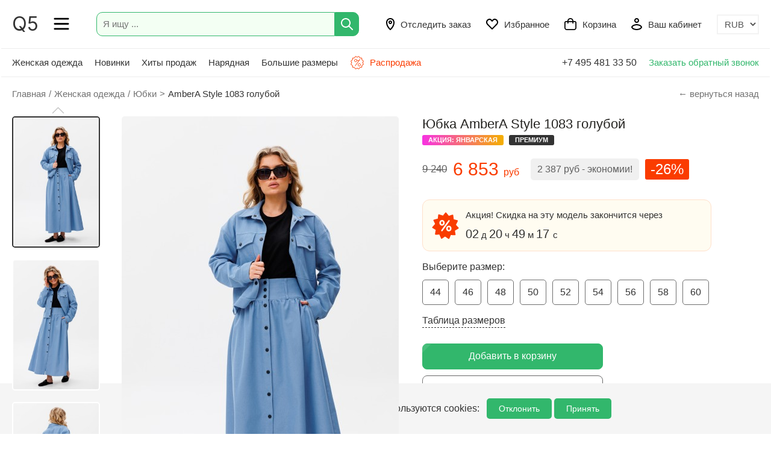

--- FILE ---
content_type: text/html; charset=UTF-8
request_url: https://www.q5.by/catalog/ubka/ambera-style-1083-goluboi-389793-model.html
body_size: 42318
content:
<!DOCTYPE html>
<html lang="ru">
<head>

  <title>Юбка AmberA Style 1083 голубой в размере 44-60 купить в Минске с доставкой по РБ и РФ, примерка, цена, фото</title>
    <meta name="description" content="Купить юбка AmberA Style 1083 голубой размеры: 44-60 с описанием и отзывами. Доставка по Беларуси и России. ">
    <meta name="keywords" content="Юбка AmberA Style 1083 голубой в размере 44-60 купить в Минске с доставкой по РБ и РФ, примерка, цена, фото">

  <link rel="manifest" href="https://www.q5.by/manifest.json">

  <meta name="mobile-web-app-capable" content="yes">
  <meta name="apple-mobile-web-app-capable" content="yes">
  <meta name="application-name" content="Q5.by">
  <meta name="apple-mobile-web-app-title" content="Q5.by">
  <meta name="theme-color" content="#FFF">
  <meta name="msapplication-navbutton-color" content="#FFF">
  
  <meta name="msapplication-starturl" content="https://www.q5.by/">

  <meta name="viewport" content="width=device-width, initial-scale=1">
  <meta http-equiv="content-type" content="text/html; charset=utf-8">
  <meta name="google-site-verification" content="gpJO1FCREVsDW7oQhtXP1Yg5vKtO1eacis4r2julT74" />
  <meta name="mailru-domain" content="d7sursydFD2dUp06" />
  <!--[if lt IE 9]>
  <script src="https://www.q5.by/scripts/html5shiv.min.js"></script><![endif]-->
  
  <link rel="preconnect" href="https://cdn.diginetica.net/">
  <link rel="preconnect" href="https://api.mindbox.ru/">
  


  

<script> 
  (function(i,s,o,g,r,a,m){i['GoogleAnalyticsObject']=r;i[r]=i[r]||function(){
  (i[r].q=i[r].q||[]).push(arguments)},i[r].l=1*new Date();a=s.createElement(o),
  m=s.getElementsByTagName(o)[0];a.async=1;a.src=g;m.parentNode.insertBefore(a,m)
  })(window,document,'script','//www.google-analytics.com/analytics.js','ga');

  ga('create', 'UA-57194184-1', 'auto');

</script>

<!-- Global site tag (gtag.js) - Google Analytics -->
<script async src="https://www.googletagmanager.com/gtag/js?id=UA-57194184-1"></script>
<script>
  window.dataLayer = window.dataLayer || [];
  function gtag(){dataLayer.push(arguments);}
  gtag('js', new Date());

  gtag('config', 'UA-57194184-1');
  gtag('config', 'AW-10947711237');
</script>





<!-- MindBox -->
<script>
  mindbox = window.mindbox || function() { mindbox.queue.push(arguments); };
  mindbox.queue = mindbox.queue || [];
  mindbox('create', {
      endpointId: 'q5.Website'
  });
</script>
<script src="https://api.mindbox.ru/scripts/v1/tracker.js" async></script>




<!-- Google Tag Manager -->
<script>(function(w,d,s,l,i){w[l]=w[l]||[];w[l].push({'gtm.start':
  new Date().getTime(),event:'gtm.js'});var f=d.getElementsByTagName(s)[0],
  j=d.createElement(s),dl=l!='dataLayer'?'&l='+l:'';j.async=true;j.src=
  'https://www.googletagmanager.com/gtm.js?id='+i+dl;f.parentNode.insertBefore(j,f);
  })(window,document,'script','dataLayer','GTM-P35PDZJ');</script>
  <!-- End Google Tag Manager -->
  
  <!-- Meta Pixel Code -->
  <script>
  !function(f,b,e,v,n,t,s)
  {if(f.fbq)return;n=f.fbq=function(){n.callMethod?
  n.callMethod.apply(n,arguments):n.queue.push(arguments)};
  if(!f._fbq)f._fbq=n;n.push=n;n.loaded=!0;n.version='2.0';
  n.queue=[];t=b.createElement(e);t.async=!0;
  t.src=v;s=b.getElementsByTagName(e)[0];
  s.parentNode.insertBefore(t,s)}(window, document,'script',
  'https://connect.facebook.net/en_US/fbevents.js');
  fbq('init', '642695165540592');
  fbq('track', 'PageView');
  </script>
  <noscript><img height="1" width="1" style="display:none"
  src="https://www.facebook.com/tr?id=642695165540592&ev=PageView&noscript=1"
  /></noscript>
  <!-- End Meta Pixel Code -->

  






        <meta property="og:type" content="website" />
  <meta property="og:site_name" content="www.q5.by" />
  <meta property="og:url" content="https://www.q5.by/catalog/ubka/ambera-style-1083-goluboi-389793-model.html" />
  <meta property="og:locale" content="ru_RU" />
  <meta property="og:title" content="Юбка AmberA Style 1083 голубой в размере 44-60 купить в Минске с доставкой по РБ и РФ, примерка, цена, фото" />
  <meta property="og:description" content="Состав ткани: 95% хлопок, 5% эластан.  Юбка женская А-силуэта на широком поясе. По переду  вертикальная застежка на кнопки. В боковых швах действующие карманы. 
" />
  <meta property="og:image" content="https://www.q5.by/images/productsq5/1319/389793/9874829.jpg" />
  <meta property="og:image" content="https://www.q5.by/images/productsq5/1319/389793/9874830.jpg" />
  <meta property="og:image" content="https://www.q5.by/images/productsq5/1319/389793/9874831.jpg" />

    
  
  

  <meta name="facebook-domain-verification" content="60h0onx4zlb01sx3dto9v7781byiha" />
   
  <meta name="robots" content="noyaca"/>
  <link rel="icon" type="image/png" href="https://www.q5.by/favicon.png" />
  <link rel="apple-touch-icon" href="https://www.q5.by/favicon.png"/>

  <meta name="robots" content="index, follow" />  
      <link rel="canonical" href="https://www.q5.by/catalog/ubka/ambera-style-1083-goluboi-389793-model.html" />  
  
            

  <!--MAIN SCRIPTS-->
  <script src="https://www.q5.by/scripts/jquery-3.2.1.min.js"></script>
  <script src="https://www.q5.by/scripts/main.js?version=79103387"></script>
    
  <!-- события для мобильных устройств -->
  <script src="https://www.q5.by/scripts/jquery.touchSwipe.min.js"></script>
  
  <!-- расширение управления -->
  <script src="https://www.q5.by/scripts/popper.min.js?version=79103387"></script>
  
  <!-- Корзина -->
  <script src="https://www.q5.by/scripts/basket.js?version=79103387"></script>

  <!-- Тонкий скролл бар -->
  <script src="https://www.q5.by/scripts/perfect-scrollbar.jquery.min.js?version=79103387"></script>
  <link rel="stylesheet" href="https://www.q5.by/style/perfect-scrollbar.min.css?version=79103387">

    
    <!-- слайдер продуктов -->
  <script src="https://www.q5.by/scripts/slick.min.js?version=79103387"></script>
  <link rel="stylesheet" href="https://www.q5.by/style/slick.min.css?version=79103387">
  <link rel="stylesheet" href="https://www.q5.by/style/slick-theme.min.css?version=79103387">
  
    <!-- диалоговое окно для видео -->
  <script src="https://www.q5.by/scripts/jquery.fancybox.min.js?version=79103387"></script>
  <link rel="stylesheet" href="https://www.q5.by/style/jquery.fancybox.min.css?version=79103387">

  <!-- рейтинг модели -->
  <script src="https://www.q5.by/scripts/rating/jquery.barrating.min.js?version=79103387"></script>
  <link rel="stylesheet" href="https://www.q5.by/style/css-stars.css?version=79103387">
  
  <!-- Карусель -->
  <script src="https://www.q5.by/scripts/swiper.min.js?version=79103387"></script>
  <link rel="stylesheet" href="https://www.q5.by/style/swiper.min.css?version=79103387">
  
    
  <!-- увеличение фото -->
  <link rel="stylesheet" href="https://www.q5.by/style/magiczoomplus.css?version=79103387">
  <script src="https://www.q5.by/scripts/magiczoomplus.js?version=79103387"></script>   
  <script>
  var mzOptions = {
    textHoverZoomHint: "Наведите для увеличения",
    textClickZoomHint: "Нажмите для увеличения",
    textExpandHint: "Нажмите для увеличения",
    textBtnClose: "Закрыть",
    textBtnNext: "Следующее фото",
    textBtnPrev: "Предыдущее фото",
    hint: "off"
  };
  var mzMobileOptions = {
    textHoverZoomHint: "Наведите для увеличения",
    textClickZoomHint: "Нажмите для увеличения",
    textExpandHint: "Нажмите для увеличения",
    textBtnClose: "Закрыть",
    textBtnNext: "Следующее фото",
    textBtnPrev: "Предыдущее фото",
    hint: "off"
  };
  </script>
  
  <link rel="preconnect" href="https://fonts.googleapis.com">
  <link rel="preconnect" href="https://fonts.gstatic.com" crossorigin>
  <link href="https://fonts.googleapis.com/css2?family=Inter&display=swap" rel="stylesheet">


  <!-- элементы управления -->
  <script src="https://www.q5.by/scripts/desktop.js?version=79103387"></script>

  <!-- MAIN JS + CSS -->
  <link rel="stylesheet" href="https://www.q5.by/style/flex.css?version=79103387">
  
  <link rel="stylesheet" href="https://www.q5.by/style/style2.css?version=79103387">
  <link rel="stylesheet" href="https://www.q5.by/style/style.css?version=79103387">

  <script>
    var siteRoot = 'https://www.q5.by';
    var isDev = '0';

    basket.addOptions({
      'root'      : 'https://www.q5.by',
      'price'     : parseInt( 0 ),
      'kurs'      : parseFloat( 75 ),
      'currency'  : 'руб',
      'after'     : parseInt( 0 ),
      'addScript' : parseInt( 1 ),
      'siteID'    : parseInt( 5 ),
      'sizes'     : { '10' : '38','11' : '40','12' : '42','13' : '44','14' : '46','15' : '48','16' : '50','17' : '52','18' : '54','19' : '56','20' : '58','21' : '60','22' : '62','23' : '64','24' : '66','25' : '68','26' : '70','27' : '72','28' : '74','29' : '76','30' : '78','31' : '80','32' : '82','800' : '42-27','820' : '46-29','830' : '50-33','900' : '56-36','910' : '62-40','920' : '68-44','930' : '74-48','940' : '80-48','941' : '80-52','1010' : '86-48','1020' : '86-52','1025' : '86-56','1030' : '92-52','1032' : '92-56','1038' : '98-52','1040' : '98-56','1043' : '98-60','1045' : '98/104','1048' : '104-52','1050' : '104-56','1060' : '110-52','1070' : '110-56','1080' : '110-60','1085' : '110/116','1090' : '116-56','1100' : '116-60','1110' : '122-60','1111' : '122-62','1120' : '122-64','1121' : '122-68','1125' : '122/128','1130' : '128-60','1140' : '128-64','1142' : '128-68','1144' : '128-72','1150' : '134-64','1151' : '134-66','1160' : '134-68','1162' : '134-72','1164' : '134-76','1165' : '134/140','1166' : '140-64','1168' : '140-68','1170' : '140-72','1172' : '140-76','1180' : '146-68','1190' : '146-72','1192' : '146-76','1194' : '146-80','1197' : '152-60','1200' : '152-72','1210' : '152-76','1211' : '152-80','1212' : '152-84','1220' : '158-76','1230' : '158-80','1231' : '158-84','1232' : '158-88','1235' : '158-92','1236' : '158-96','1237' : '158-100','1240' : '164-80','1250' : '164-84','1251' : '164-88','1252' : '164-92','1255' : '164-96','1256' : '164-100','1260' : '170-80','1270' : '170-84','1272' : '170-88','1280' : '176-88','1290' : '176-112','1300' : '188-100','1310' : '188-108','100' : 'S','110' : 'S/M','120' : 'M','130' : 'M/L','140' : 'L','150' : 'XL/M','160' : 'XL','170' : '2XL/L','180' : '2XL','190' : '3XL','200' : '4XL','280' : '75C','290' : '75C/L','300' : '75C/M','310' : '75D','320' : '75D/L','330' : '75D/M','340' : '75E','350' : '75E/L','360' : '75E/M','370' : '75F/L','380' : '75F/M','382' : '75G/M','383' : '75G/L','390' : '80A','410' : '80B','420' : '80C','430' : '80C/L','440' : '80D','450' : '80D/L','460' : '80D/XL','470' : '80E/L','480' : '80E/XL','490' : '80F/L','500' : '80F/XL','502' : '80G/L','510' : '80H/XL','550' : '85D/XL','560' : '85D/2XL','570' : '85E/XL','571' : '85E/2XL','580' : '85F/XL','590' : '85F/2XL','592' : '85G/XL','593' : '85G/2XL','600' : '38/D','605' : '40/C','610' : '40/D','625' : '42/D','620' : '40/E','630' : '42/E','635' : '40/F','640' : '42/F','645' : '44/E','650' : '44/F','655' : '42/G','660' : '44/G','680' : '46/G','685' : '44/H','687' : '46/F','690' : '46/H','695' : '48/G','700' : '48/H','720' : '50/H','2000' : 'S/M/L','3000' : 'A','7000' : 'A','8000' : '120*110','8001' : '120*160','8002' : '175*205','8003' : '130*150','9000' : 'A','10000' : '36-37','10001' : '38-39','10002' : '40-41','10003' : '36-39','10004' : '40-43','10005' : '42-43','10006' : '44-45','10007' : '46-47','10008' : '44-47','11000' : '2','11001' : '3','11002' : '4','11003' : '5','11004' : '6','4000' : '90','4001' : '94','4002' : '98','4003' : '102','4004' : '106','4005' : '110','4006' : '114','4007' : '118','4008' : '122','4009' : '126','5000' : 'XXS','5001' : 'XS','5002' : 'S','5003' : 'M','5004' : 'L','5005' : 'XL','5006' : 'XXL','12000' : '50*90','12001' : '70*140','12002' : '40*70' }
          });

    
      // корзина
      basket.init();


    // запуск элементов
    $(document).ready(function(){
      
      // корзина
      basket.recountBasket();      
      
          
      // scroll
      slider.customScrollInit();
      
          
            // слайдеры продуктов для каталога, главной и страницы продукта
      slider.slidersInit();
          
            // рейтинг отзыва
      slider.formRatingInit();
            
            
            
      // кнопка наверх переход страницы
      slider.scrollTop();   
      
    });
    
        
    
  </script>
      
  <!-- Alpine and TailwindCSS -->
  
  
  <!-- Top.Mail.Ru counter -->
  <script type="text/javascript">

   var _tmr = window._tmr || (window._tmr = []);
  
   _tmr.push({id: "3575999", type: "pageView", start: (new Date()).getTime()});
  
   (function (d, w, id) {
  
   if (d.getElementById(id)) return;
  
   var ts = d.createElement("script"); ts.type = "text/javascript"; ts.async = true; ts.id = id;
  
   ts.src = "https://top-fwz1.mail.ru/js/code.js";
  
   var f = function () {var s = d.getElementsByTagName("script")[0]; s.parentNode.insertBefore(ts, s);};
  
   if (w.opera == "[object Opera]") { d.addEventListener("DOMContentLoaded", f, false); } else { f(); }
  
   })(document, window, "tmr-code");
  </script>
  
  <noscript><div><img src="https://top-fwz1.mail.ru/counter?id=3575999;js=na" style="position:absolute;left:-9999px;" alt="Top.Mail.Ru" /></div></noscript>
  <!-- /Top.Mail.Ru counter -->
  
</head>
<body>

  <!-- Google Tag Manager (noscript) -->
<noscript><iframe src="https://www.googletagmanager.com/ns.html?id=GTM-P35PDZJ"
  height="0" width="0" style="display:none;visibility:hidden"></iframe></noscript>
  <!-- End Google Tag Manager (noscript) -->

  <header>


  
  <div class="fixedHeader">
    <div class="headerTop maxWidth flex fxMidLeft">
      <div class="item name"><a href="javascript:void(0);" onclick="mobileMenu();">Q5</a></div>
      <div class="item popup">
        <a href="javascript:void(0);" onclick="mobileMenu();">
        <svg width="26" height="21" viewBox="0 0 27 22" fill="none" xmlns="http://www.w3.org/2000/svg">
        <path fill-rule="evenodd" clip-rule="evenodd" d="M0.375 2.25008C0.375 1.44467 1.02792 0.791748 1.83333 0.791748H25.1667C25.9721 0.791748 26.625 1.44467 26.625 2.25008C26.625 3.0555 25.9721 3.70842 25.1667 3.70842H1.83333C1.02792 3.70842 0.375 3.0555 0.375 2.25008Z" fill="black"/>
        <path fill-rule="evenodd" clip-rule="evenodd" d="M0.375 11.0001C0.375 10.1947 1.02792 9.54175 1.83333 9.54175H25.1667C25.9721 9.54175 26.625 10.1947 26.625 11.0001C26.625 11.8055 25.9721 12.4584 25.1667 12.4584H1.83333C1.02792 12.4584 0.375 11.8055 0.375 11.0001Z" fill="black"/>
        <path fill-rule="evenodd" clip-rule="evenodd" d="M0.375 19.7501C0.375 18.9447 1.02792 18.2918 1.83333 18.2918H25.1667C25.9721 18.2918 26.625 18.9447 26.625 19.7501C26.625 20.5555 25.9721 21.2084 25.1667 21.2084H1.83333C1.02792 21.2084 0.375 20.5555 0.375 19.7501Z" fill="black"/>
        </svg>
        </a>
      </div>
      <div class="item search fxMain">
        
        <form class="mainSearchForm flex fxMidLeft" autocomplete="off" action="https://www.q5.by/catalog" method="get" id="searchForm">
          <div class="input fxMain"><input name="searchword" class="mainSearchText" id="searchword"  type="text" placeholder="Я ищу ..."></div>
          <div class="button">
            <input class="mainSearchButton" id="searchwordButton" value="" type="submit"><svg width="20" height="20" onclick="$('#searchwordButton').click();" viewBox="0 0 20 20" fill="none" xmlns="http://www.w3.org/2000/svg">
            <path fill-rule="evenodd" clip-rule="evenodd" d="M8 2C4.68629 2 2 4.68629 2 8C2 11.3137 4.68629 14 8 14C11.3137 14 14 11.3137 14 8C14 4.68629 11.3137 2 8 2ZM0 8C0 3.58172 3.58172 0 8 0C12.4183 0 16 3.58172 16 8C16 12.4183 12.4183 16 8 16C3.58172 16 0 12.4183 0 8Z" fill="white"/>
            <path fill-rule="evenodd" clip-rule="evenodd" d="M12.2929 12.2929C12.6834 11.9024 13.3166 11.9024 13.7071 12.2929L19.7071 18.2929C20.0976 18.6834 20.0976 19.3166 19.7071 19.7071C19.3166 20.0976 18.6834 20.0976 18.2929 19.7071L12.2929 13.7071C11.9024 13.3166 11.9024 12.6834 12.2929 12.2929Z" fill="white"/>
            </svg>
          </div>
        </form>

      </div>
      <div class="item service">
        <a href="https://www.q5.by/gdezakaz" class="serviceLink flex fxMidLeft">
        
          <div class="icon">
            <svg width="14" height="20" viewBox="0 0 14 20" fill="none" xmlns="http://www.w3.org/2000/svg">
            <path fill-rule="evenodd" clip-rule="evenodd" d="M3.2332 3.67114C2.42017 4.68479 2 6.08547 2 7.54545C2 10.5173 3.36744 13.1737 4.8064 15.1359C5.51986 16.1088 6.23448 16.8885 6.76961 17.4236C6.85089 17.5049 6.9279 17.5804 7 17.6499C7.07209 17.5804 7.14911 17.5049 7.23039 17.4236C7.76552 16.8885 8.48014 16.1088 9.19359 15.1359C10.6326 13.1737 12 10.5173 12 7.54545C12 6.08548 11.5798 4.68479 10.7668 3.67114C9.97692 2.68636 8.76676 2 7 2C5.23324 2 4.02308 2.68636 3.2332 3.67114ZM7 19C6.36676 19.774 6.36649 19.7737 6.3662 19.7735L6.36368 19.7714L6.35842 19.7671L6.3415 19.753C6.32741 19.7412 6.30778 19.7247 6.28296 19.7035C6.23335 19.6611 6.16298 19.6 6.07483 19.521C5.8986 19.3631 5.65083 19.1332 5.35539 18.8378C4.76552 18.2479 3.98014 17.3912 3.19359 16.3186C1.63256 14.1899 0 11.1191 0 7.54545C0 5.73271 0.517332 3.86066 1.67305 2.41977C2.85192 0.950006 4.64176 0 7 0C9.35824 0 11.1481 0.950006 12.3269 2.41977C13.4827 3.86066 14 5.73271 14 7.54545C14 11.1191 12.3674 14.1899 10.8064 16.3186C10.0199 17.3912 9.23448 18.2479 8.64461 18.8378C8.34917 19.1332 8.1014 19.3631 7.92517 19.521C7.83702 19.6 7.76665 19.6611 7.71703 19.7035C7.69222 19.7247 7.67259 19.7412 7.6585 19.753L7.64157 19.7671L7.63631 19.7714L7.6345 19.7729C7.63421 19.7732 7.63324 19.774 7 19ZM7 19L7.63324 19.774C7.26487 20.0753 6.73456 20.0749 6.3662 19.7735L7 19Z" fill="black"/>
            <path fill-rule="evenodd" clip-rule="evenodd" d="M7 6C6.44772 6 6 6.44772 6 7C6 7.55228 6.44772 8 7 8C7.55228 8 8 7.55228 8 7C8 6.44772 7.55228 6 7 6ZM4 7C4 5.34315 5.34315 4 7 4C8.65685 4 10 5.34315 10 7C10 8.65685 8.65685 10 7 10C5.34315 10 4 8.65685 4 7Z" fill="black"/>
            </svg>
          </div>
          <div class="text">Отследить заказ</div>
        </a>
      </div>
      <div class="item service" style="position:relative">
        <a href="https://www.q5.by/favorite" class="serviceLink flex fxMidLeft">
          <div class="icon">
            <svg width="20" height="18" viewBox="0 0 20 18" fill="none" xmlns="http://www.w3.org/2000/svg">
            <path fill-rule="evenodd" clip-rule="evenodd" d="M5.95 2C3.75673 2 2 3.75279 2 5.88889C2 6.92933 2.41383 7.87442 3.09348 8.5748L9.99987 15.5759L16.7811 8.69919C16.7879 8.69224 16.7949 8.68539 16.8019 8.67865C17.5436 7.96933 18 6.98135 18 5.88889C18 3.75279 16.2433 2 14.05 2C13.5739 2 13.0164 2.26668 12.3962 2.81606C11.7916 3.35152 11.2503 4.04624 10.8142 4.65781C10.6266 4.92101 10.3233 5.07726 10 5.07726C9.67675 5.07726 9.37344 4.92101 9.18577 4.65781C8.74972 4.04624 8.20837 3.35152 7.60383 2.81606C6.98357 2.26668 6.42611 2 5.95 2ZM0 5.88889C0 2.62487 2.67565 0 5.95 0C7.14803 0 8.16766 0.643746 8.92991 1.31889C9.32242 1.66655 9.68149 2.05364 10 2.43468C10.3185 2.05364 10.6776 1.66655 11.0701 1.31889C11.8323 0.643746 12.852 0 14.05 0C17.3243 0 20 2.62487 20 5.88889C20 7.54789 19.3057 9.04594 18.1953 10.1134L10.712 17.7021C10.5241 17.8927 10.2677 18 10.0001 18C9.73248 18 9.47603 17.8928 9.28809 17.7023L1.66177 9.97135C0.63491 8.915 0 7.47522 0 5.88889Z" fill="black"/>
            </svg>
          </div>
          <div class="text">Избранное</div>
          <span class="svg__count_fav" id="na_potom"></span>
        </a>
      </div>
      <div class="item service" style="position:relative">
        <a href="https://www.q5.by/basket" class="serviceLink flex fxMidLeft">
          <div class="icon">
          
            <svg width="20" height="20" viewBox="0 0 22 22" fill="none" xmlns="http://www.w3.org/2000/svg">
            <path d="M19.25 5.5H16.5C16.5 4.04131 15.9205 2.64236 14.8891 1.61091C13.8576 0.579463 12.4587 0 11 0C9.54131 0 8.14236 0.579463 7.11091 1.61091C6.07946 2.64236 5.5 4.04131 5.5 5.5H2.75C2.02065 5.5 1.32118 5.78973 0.805456 6.30546C0.289731 6.82118 0 7.52065 0 8.25L0 17.4167C0.00145554 18.6318 0.484808 19.7967 1.34403 20.656C2.20326 21.5152 3.3682 21.9985 4.58333 22H17.4167C18.6318 21.9985 19.7967 21.5152 20.656 20.656C21.5152 19.7967 21.9985 18.6318 22 17.4167V8.25C22 7.52065 21.7103 6.82118 21.1945 6.30546C20.6788 5.78973 19.9793 5.5 19.25 5.5ZM11 1.83333C11.9725 1.83333 12.9051 2.21964 13.5927 2.90728C14.2804 3.59491 14.6667 4.52754 14.6667 5.5H7.33333C7.33333 4.52754 7.71964 3.59491 8.40728 2.90728C9.09491 2.21964 10.0275 1.83333 11 1.83333ZM20.1667 17.4167C20.1667 18.146 19.8769 18.8455 19.3612 19.3612C18.8455 19.8769 18.146 20.1667 17.4167 20.1667H4.58333C3.85399 20.1667 3.15451 19.8769 2.63879 19.3612C2.12306 18.8455 1.83333 18.146 1.83333 17.4167V8.25C1.83333 8.00688 1.92991 7.77373 2.10182 7.60182C2.27373 7.42991 2.50688 7.33333 2.75 7.33333H5.5V9.16667C5.5 9.40978 5.59658 9.64294 5.76849 9.81485C5.94039 9.98676 6.17355 10.0833 6.41667 10.0833C6.65978 10.0833 6.89294 9.98676 7.06485 9.81485C7.23676 9.64294 7.33333 9.40978 7.33333 9.16667V7.33333H14.6667V9.16667C14.6667 9.40978 14.7632 9.64294 14.9352 9.81485C15.1071 9.98676 15.3402 10.0833 15.5833 10.0833C15.8264 10.0833 16.0596 9.98676 16.2315 9.81485C16.4034 9.64294 16.5 9.40978 16.5 9.16667V7.33333H19.25C19.4931 7.33333 19.7263 7.42991 19.8982 7.60182C20.0701 7.77373 20.1667 8.00688 20.1667 8.25V17.4167Z" fill="black"/>
            </svg>
          
          </div>
          <div class="text">Корзина</div>
          <span class="svg__count" id="basket_count"></span>
        </a>
      </div>
      <div class="item service">
        <a href="https://www.q5.by/userarea" class="serviceLink flex fxMidLeft">
          <div class="icon">
            <svg width="18" height="20" viewBox="0 0 18 20" fill="none" xmlns="http://www.w3.org/2000/svg">
            <path fill-rule="evenodd" clip-rule="evenodd" d="M9 2C7.89543 2 7 2.89543 7 4C7 5.10457 7.89543 6 9 6C10.1046 6 11 5.10457 11 4C11 2.89543 10.1046 2 9 2ZM5 4C5 1.79086 6.79086 0 9 0C11.2091 0 13 1.79086 13 4C13 6.20914 11.2091 8 9 8C6.79086 8 5 6.20914 5 4Z" fill="black"/>
            <path fill-rule="evenodd" clip-rule="evenodd" d="M2.07626 15.0074C2.51644 15.9692 3.41701 16.6946 4.63462 17.2019C5.98222 17.7634 7.59435 18 9 18C10.4056 18 12.0178 17.7634 13.3654 17.2019C14.583 16.6946 15.4836 15.9692 15.9237 15.0074C15.4696 14.0901 14.4123 13.3454 13.016 12.8083C11.508 12.2283 9.87991 12 9 12C8.12009 12 6.49198 12.2283 4.98398 12.8083C3.58772 13.3454 2.53038 14.0901 2.07626 15.0074ZM4.26602 10.9417C6.00802 10.2717 7.87991 10 9 10C10.1201 10 11.992 10.2717 13.734 10.9417C15.4342 11.5956 17.302 12.7436 17.9487 14.6838C18.0171 14.889 18.0171 15.111 17.9487 15.3162C17.3235 17.1918 15.784 18.3608 14.1346 19.0481C12.4822 19.7366 10.5944 20 9 20C7.40565 20 5.51778 19.7366 3.86538 19.0481C2.21599 18.3608 0.676512 17.1918 0.0513167 15.3162C-0.0171056 15.111 -0.0171056 14.889 0.0513167 14.6838C0.698047 12.7436 2.56582 11.5956 4.26602 10.9417Z" fill="black"/>
            </svg>
          </div>
          <div class="text">Ваш кабинет</div>
        </a>
      </div>
      
            <div class="item curency" onclick="event.stopPropagation();">
        
        <select class="currencySelect" onchange="setValuta(this.value);" name="curency" id="curency">
          <option selected value="1">RUB</option>
          <option  value="2">BYN</option>
          
        </select>
        
      </div>
          </div>
  </div>
  <div class="headerMenu maxWidth flex fxMidLeft">
    <div class="item popupMenu">
      <a href="https://www.q5.by/catalog">Женская одежда</a>
      <div class="partitionMenu">
  <div class="menu maxSize flex fxTopLeft">
    <div class="col w25">
    
      <div class="colTitle"> <a href="https://www.q5.by/catalog" class="active" hreflang="ru">Весь каталог</a></div>
     
      
            <a href="https://www.q5.by/catalog/bluzka-tunika" hreflang="ru" 
            class="munu_top_link"
            >Блузки, футболки, рубашки, топы</a>
            <a href="https://www.q5.by/catalog/bryuki" hreflang="ru" 
            >Брюки</a>
            <a href="https://www.q5.by/catalog/verhnyaya-odezhda" hreflang="ru" 
            class="munu_top_link"
            >Верхняя одежда</a>
            <a href="https://www.q5.by/catalog/dzhemper-kofta" hreflang="ru" 
            >Джемперы, свитеры, кофты, худи</a>
            <a href="https://www.q5.by/catalog/homewear" hreflang="ru" 
            >Домашняя одежда</a>
            <a href="https://www.q5.by/catalog/zhaket-pidzhak" hreflang="ru" 
            >Жакеты (пиджаки)</a>
            <a href="https://www.q5.by/catalog/waistcoat" hreflang="ru" 
            >Жилетки</a>
                  
    </div>
    
    <div class="col w25">

      <div class="colTitle">&nbsp;</div>

            <a href="https://www.q5.by/catalog/kardigan" hreflang="ru" 
            
      >Кардиганы</a>
            <a href="https://www.q5.by/catalog/kombinezon" hreflang="ru" 
            
      >Комбинезоны</a>
            <a href="https://www.q5.by/catalog/kostyum-komplekt" hreflang="ru" 
            class="munu_top_link"
            
      >Костюмы (комплекты)</a>
            <a href="https://www.q5.by/catalog/platye" hreflang="ru" 
            class="munu_top_link"
            
      >Платья</a>
            <a href="https://www.q5.by/catalog/sportivnyiy-kostyum" hreflang="ru" 
            
      >Спортивные костюмы</a>
            <a href="https://www.q5.by/catalog/shorty" hreflang="ru" 
            
      >Шорты</a>
            <a href="https://www.q5.by/catalog/ubka" hreflang="ru" 
            class="munu_top_link"
            
      >Юбки</a>
      
    </div>

    <div class="col w25">
      
      <div class="colTitle">Популярные бренды</div>
      
            <a href="https://www.q5.by/catalog?brand=1342" hreflang="ru">БелЭльСтиль</a>
            <a href="https://www.q5.by/catalog?brand=1295" hreflang="ru">Anelli</a>
            <a href="https://www.q5.by/catalog?brand=1138" hreflang="ru">Michel Chic</a>
            <a href="https://www.q5.by/catalog?brand=1170" hreflang="ru">Дали</a>
            <a href="https://www.q5.by/catalog?brand=1271" hreflang="ru">Swallow</a>
            <a href="https://www.q5.by/catalog?brand=1087" hreflang="ru">Anastasia</a>
            <a href="https://www.q5.by/catalog?brand=1131" hreflang="ru">Элль-Стиль</a>
            
    </div>

    <div class="col w25">
    
      <div class="colTitle">Подборки для Вас</div>
      
      <a href="https://www.q5.by/catalog?new=1"class="munu_top_link" hreflang="ru">Новинки</a>
      <a href="https://www.q5.by/catalog?hit=1" class="munu_top_link" hreflang="ru">Хиты продаж</a>
      <a href="https://www.q5.by/catalog?premium=1" hreflang="ru">Премиальное</a>
      <a href="https://www.q5.by/catalog?econom=1" hreflang="ru">Недорогое</a>
      <a href="https://www.q5.by/catalog?ofis_style=1" class="munu_top_link" hreflang="ru">Офисный стиль</a>      
      <a href="https://www.q5.by/catalog?skidka=1" hreflang="ru">Только со скидками</a>
      
      <a href="https://www.q5.by/catalog?youth=1" hreflang="ru">Молодежная мода</a>
      <a href="https://www.q5.by/catalog?bigsize=1" class="munu_top_link" hreflang="ru">Большие размеры</a>
      
      
    </div>    
    
  </div>
</div>
    </div>
    <div class="item">
      <a href="https://www.q5.by/catalog?new=1">Новинки</a>
    </div>
    <div class="item">
      <a href="https://www.q5.by/catalog?hit=1">Хиты продаж</a>
    </div>
    <div class="item">
      <a href="https://www.q5.by/catalog?newyear=2">Нарядная</a>
    </div>
    <div class="item">
      <a href="https://www.q5.by/catalog?bigsize=1">Большие размеры</a>
    </div>


    
    



    <div class="item rasprod">
      <a href="https://www.q5.by/catalog?brand=1179">
        
          <svg width="24" height="24" viewBox="0 0 24 24" fill="none" style="top: 7px;position: relative;margin-right: 5px;" xmlns="http://www.w3.org/2000/svg">
          <path d="M8.5 17.5L16.5 6.5M16.5 6.5C15.5 7.833 14.5 8.5 13.5 8.5C12 8.5 11.364 7.55 11 7M12 2.941L14.813 1.501L16.529 4.154L19.687 4.314L19.845 7.47L22.5 9.186L21.059 12L22.5 14.813L19.845 16.529L19.687 19.686L16.529 19.846L14.813 22.5L12 21.058L9.187 22.5L7.471 19.845L4.313 19.686L4.155 16.529L1.5 14.813L2.941 12L1.5 9.186L4.155 7.47L4.313 4.313L7.471 4.154L9.187 1.5L12 2.941ZM13.5 15.467C13.5 14.174 14.344 13.5 15.518 13.5C16.718 13.5 17.5 14.185 17.5 15.467C17.5 16.793 16.717 17.5 15.518 17.5C14.344 17.5 13.5 16.804 13.5 15.467ZM9.518 6.5C10.718 6.5 11.5 7.185 11.5 8.467C11.5 9.793 10.717 10.5 9.518 10.5C8.344 10.5 7.5 9.804 7.5 8.467C7.5 7.174 8.344 6.5 9.518 6.5Z" stroke="#fA3c00"/>
          </svg>
        
        Распродажа</a>
    </div>
    <div class="item fxMain">
    </div>
    <div class="item phone">
              +7 495 481 33 50
          </div>
    <div class="item callback">
      <a style="color:#32b76c" href="javascript:void(0);" onclick="open_dialog('/ajax.php?act=sendphone');">Заказать обратный звонок</a>
    </div>
  </div>
</header>


  
<div class="maxSize">
  <div class="catalog">  



    <div class="breadcrumbs flex fxMidLeft" itemscope itemtype="http://schema.org/BreadcrumbList">
      <div itemprop="itemListElement" itemscope itemtype="http://schema.org/ListItem"><a href="https://www.q5.by" itemprop="item" hreflang="ru"><span itemprop="name">Главная</span><meta itemprop="position" content="1"></a></div>
      
                  <span class="arrow">/</span>
      <div itemprop="itemListElement" itemscope itemtype="http://schema.org/ListItem"><a href="https://www.q5.by/catalog" itemprop="item" hreflang="ru"><span class="current" itemprop="name">Женская одежда</span><meta itemprop="position" content="2"></a></div>
                  <span class="arrow">/</span>
      <div itemprop="itemListElement" itemscope itemtype="http://schema.org/ListItem"><a href="https://www.q5.by/catalog/ubka" itemprop="item" hreflang="ru"><span class="current" itemprop="name">Юбки</span><meta itemprop="position" content="3"></a></div>
                  
      <span class="arrow">></span>
      <div class="active">AmberA Style 1083 голубой</div>
     
      <div class="fxMain"></div>
      <div class="backLink"><a href="javascript:void(0);" onclick="goBack();">← вернуться назад</a></div>
    </div>
    
    <div class="page-product" itemscope itemtype="http://schema.org/Product">
      
        <div class="mainProduct flex fxTopLeft w100" >
          <div class="mainProductImage">
         
            
            <div class="mainImage flex fxTopLeft">
              <div class="colLeft">
                <div class="swiper-button-up swiper-button-black flex fxMidCenter"></div>
                <div class="swiper-container-vertical gallery-thumbs">
                  <div class="swiper-wrapper flex noBasis fxTopLeft">

                    
                                          <div class="swiper-slide">
                                                  <img src="https://www.q5.by/images/productsq5/1319/389793/thumbs/9874829.jpg" alt="AmberA Style 1083 #1">
                                              </div>
                    
                    
                    
                    
                                                                                                                                                        <div class="swiper-slide">
                                                      <img src="https://www.q5.by/images/productsq5/1319/389793/thumbs/9874830.jpg" alt="AmberA Style 1083 #2">
                                                  </div>
                                                                                                                <div class="swiper-slide">
                                                      <img src="https://www.q5.by/images/productsq5/1319/389793/thumbs/9874831.jpg" alt="AmberA Style 1083 #3">
                                                  </div>
                                          
                  </div>
                </div>
                <div class="swiper-button-down swiper-button-black flex fxMidCenter"></div>
              </div>

              <div class="colRight">
                
                
                
                <div class="swiper-container gallery-main">
                  <div class="swiper-wrapper">
                  
                                                                                                <div class="swiper-slide">
                      <a href="https://www.q5.by/images/productsq5/1319/389793/9874829.jpg" id="mobileGallery1" class="MagicZoom" data-options="zoomWidth:645px;zoomHeight:546px;hint:false;rightClick:true;buttons:hide;">
                                                  <img src="https://www.q5.by/images/productsq5/1319/389793/thumbs1/9874829.jpg" alt="AmberA Style 1083 #1" itemprop="image">
                                              </a>
                    </div>
                  
                  
                  
                  
                                                                                                                        <div class="swiper-slide">
                        <a href="https://www.q5.by/images/productsq5/1319/389793/9874830.jpg" id="mobileGallery2" class="MagicZoom" data-options="zoomWidth:645px;zoomHeight:546px;hint:false;rightClick:true;buttons:hide;">
                                                      <img src="https://www.q5.by/images/productsq5/1319/389793/thumbs1/9874830.jpg" alt="AmberA Style 1083 #2" itemprop="image">
                                                  </a>
                      </div>
                                                                                                      <div class="swiper-slide">
                        <a href="https://www.q5.by/images/productsq5/1319/389793/9874831.jpg" id="mobileGallery3" class="MagicZoom" data-options="zoomWidth:645px;zoomHeight:546px;hint:false;rightClick:true;buttons:hide;">
                                                      <img src="https://www.q5.by/images/productsq5/1319/389793/thumbs1/9874831.jpg" alt="AmberA Style 1083 #3" itemprop="image">
                                                  </a>
                      </div>
                                                      </div>
                </div>   
                
                
              </div>
            </div>
            
            
            <script>
            var galleryThumbs = new Swiper('.gallery-thumbs', {
              direction : 'vertical',
              spaceBetween: 4,
              slidesPerView: 3,
              slidesPerColumn: 1,
              //loop: true,
              freeMode: true,
              autoHeight: false,
              loopedSlides: 1, //looped slides should be the same
              watchSlidesVisibility: true,
              watchSlidesProgress: true
            });
            var galleryTop = new Swiper('.gallery-main', {
              spaceBetween: 0,
              //loop:true,
              loopedSlides: 1, //looped slides should be the same
              navigation: {
                nextEl: '.swiper-button-down',
                prevEl: '.swiper-button-up',
                hide: true
              },
              thumbs: {
                swiper: galleryThumbs
              }
            });
            if ( galleryTop.slides.length < 3 ) {
              $('.swiper-button-down').remove();
              $('.swiper-button-up').remove();
            }
            </script>
            
                        <div class="related-slider-wrapper">
              <p class="title">
                Другие элементы комплекта:
              </p>
              <div class="related-slider flex fxTopCenter">
                  
                <div>
                  <div class="related-item">
                    <div class="item-image">
                      <a href="https://www.q5.by/catalog/zhaket-pidzhak/ambera-style-1064-goluboi-389788-model.html" title="AmberA Style 1064" hreflang="ru">
                                                  <img src="https://www.q5.by/images/productsq5/1319/389788/thumbs/9874801.jpg" width="108" alt="AmberA Style 1064">
                                              </a>
                    </div>
                    <div class="item-info">
                      <a href="https://www.q5.by/catalog/zhaket-pidzhak/ambera-style-1064-goluboi-389788-model.html" class="name" hreflang="ru">Жакет (пиджак)</a>
                      <p class="price">6 636 руб</p>
                    </div>
                  </div>
                </div>
                  
                <div>
                  <div class="related-item">
                    <div class="item-image">
                      <a href="https://www.q5.by/catalog/kostyum-komplekt/yubochnyiy/ambera-style-2068-dvoika-goluboi-389767-model.html" title="AmberA Style 2068 двойка" hreflang="ru">
                                                  <img src="https://www.q5.by/images/productsq5/1319/389767/thumbs/9874711.jpg" width="108" alt="AmberA Style 2068 двойка">
                                              </a>
                    </div>
                    <div class="item-info">
                      <a href="https://www.q5.by/catalog/kostyum-komplekt/yubochnyiy/ambera-style-2068-dvoika-goluboi-389767-model.html" class="name" hreflang="ru">Юбочный костюм</a>
                      <p class="price">9 210 руб</p>
                    </div>
                  </div>
                </div>
                              </div>
            </div>
            
            <div class="modelInfo" style="width: 643px; border-top: 1px solid #CCC; padding-top: 10px; margin-top: 30px;">
            
              <div id="product_description_container" style="display: none;">
                  
                                        <div class="flex fxMidLeft" id="desc_model1">
                          <div class="text"> Юбка женская А-силуэта на широком поясе. По переду  вертикальная застежка на кнопки. В боковых швах действующие карманы. <br></div>
                      </div>
                  
                  
                                </div>

              
              <div id="desc_model_full_text" style="display: none;">
                                        <div class="flex fxMidLeft">
                        <div class="text">
                           Юбка женская А-силуэта на широком поясе. По переду  вертикальная застежка на кнопки. В боковых швах действующие карманы. <br>
                        </div>
                      </div>
                                                  </div>

              
              <div id="desc_model_warnings_container">
                                    
                                        <div id="desc_model_warning_2" class="productParams">Внимание! Декоративные элементы и фурнитура могут отличаться от заявленного на фото!</div>
                  
                                </div>

              <style>
                  .desc_model_read-more-container {
                      position: relative;
                  }
                  
                  .desc_model_description-text.collapsed {
                      overflow: hidden;
                      max-height: 150px; /* Высота примерно под 246 символов */
                      position: relative;
                  }
                  
                  .desc_model_description-text.collapsed::after {
                      content: '';
                      position: absolute;
                      bottom: 0;
                      left: 0;
                      right: 0;
                      height: 60px;
                      background: linear-gradient(transparent, white);
                  }
                  
                  .desc_model_read-more-btn {
                      display: inline-block;
                      color: #333;
                      background-color: transparent;
                      border: 1px solid #ccc;
                      border-radius: 5px;
                      padding: 8px 16px;
                      font-size: 14px;
                      cursor: pointer;
                      margin-top: 10px;
                      text-decoration: none;
                      font-weight: normal;
                      transition: all 0.2s ease;
                      line-height: 1;
                  }
                  
                  .desc_model_read-more-btn:hover {
                      background-color: #f5f5f5;
                      border-color: #999;
                      color: #000;
                  }
                  
                  .desc_model_read-more-btn:active {
                      background-color: #e8e8e8;
                      transform: translateY(1px);
                  }
                  
                  /* Стиль для кнопки "Показать меньше" */
                  .desc_model_show-less-btn {
                      display: inline-block;
                      color: #333;
                      background-color: transparent;
                      border: 1px solid #ccc;
                      border-radius: 5px;
                      padding: 8px 16px;
                      font-size: 14px;
                      cursor: pointer;
                      margin-top: 10px;
                      text-decoration: none;
                      font-weight: normal;
                      transition: all 0.2s ease;
                      line-height: 1;
                  }
                  
                  .desc_model_show-less-btn:hover {
                      background-color: #f5f5f5;
                      border-color: #999;
                      color: #000;
                  }
                  
                  .desc_model_show-less-btn:active {
                      background-color: #e8e8e8;
                      transform: translateY(1px);
                  }
              </style>

              <script>
              document.addEventListener('DOMContentLoaded', function() {
                  // Вспомогательная функция для скрытия пустых .flex
                  function desc_model_hideEmptyFlexBlocks(container) {
                      const blocks = container.querySelectorAll('.flex');
                      blocks.forEach(block => {
                          const text = (block.textContent || block.innerText || '').replace(/\s+/g, '');
                          if (text === '') {
                              block.style.setProperty('display', 'none', 'important');
                          }
                      });
                  }

                  // Получаем полный текст из скрытого контейнера
                  const desc_model_fullDescriptionElement = document.getElementById('desc_model_full_text');
                  
                  if (!desc_model_fullDescriptionElement) return;
                  
                  // Получаем чистый текст без HTML тегов и пробелов для подсчета символов
                  const desc_model_fullText = desc_model_fullDescriptionElement.textContent || desc_model_fullDescriptionElement.innerText;
                  const desc_model_textWithoutSpaces = desc_model_fullText.replace(/\s+/g, '');
                  
                  // Находим оригинальный контейнер описания
                  const desc_model_container = document.getElementById('product_description_container');
                  
                  // Находим контейнер с предупреждениями
                  const desc_model_warningsContainer = document.getElementById('desc_model_warnings_container');
                  
                  // Проверяем, нужно ли обрезать текст (больше 246 символов без пробелов)
                  if (desc_model_textWithoutSpaces.length <= 246) {
                      desc_model_container.style.display = 'block';
                      desc_model_hideEmptyFlexBlocks(desc_model_container);
                      return; 
                  }
                  
                  // Создаем новый контейнер для управляемого текста
                  const desc_model_readMoreContainer = document.createElement('div');
                  desc_model_readMoreContainer.className = 'desc_model_read-more-container';
                  
                  const desc_model_textElement = document.createElement('div');
                  desc_model_textElement.className = 'desc_model_description-text collapsed';
                  desc_model_textElement.innerHTML = desc_model_truncateText(desc_model_fullDescriptionElement.innerHTML, 246);
                  
                  // Функция обрезки
                  function desc_model_truncateText(text, maxChars) {
                      let desc_model_truncated = '';
                      let desc_model_charCount = 0;
                      let desc_model_inTag = false;
                      
                      for (let desc_model_i = 0; desc_model_i < text.length; desc_model_i++) {
                          const desc_model_char = text[desc_model_i];
                          if (desc_model_char === '<') desc_model_inTag = true;
                          if (desc_model_char === '>') {
                              desc_model_inTag = false;
                              desc_model_truncated += desc_model_char;
                              continue;
                          }
                          if (desc_model_inTag) {
                              desc_model_truncated += desc_model_char;
                              continue;
                          }
                          if (desc_model_char.trim() !== '') {
                              desc_model_charCount++;
                          }
                          desc_model_truncated += desc_model_char;
                          if (desc_model_charCount >= maxChars) {
                              let desc_model_endIndex = desc_model_i;
                              for (let desc_model_j = desc_model_i + 1; desc_model_j < Math.min(desc_model_i + 20, text.length); desc_model_j++) {
                                  const desc_model_nextChar = text[desc_model_j];
                                  if (desc_model_nextChar === ' ' || desc_model_nextChar === '.' || desc_model_nextChar === ',' || 
                                      desc_model_nextChar === '!' || desc_model_nextChar === '?' || desc_model_nextChar === ';') {
                                      desc_model_endIndex = desc_model_j;
                                      break;
                                  }
                              }
                              if (desc_model_endIndex > desc_model_i) {
                                  desc_model_truncated = text.substring(0, desc_model_endIndex + 1);
                              }
                              break;
                          }
                      }
                      return desc_model_truncated + '...';
                  }
                  
                  // Скрываем пустые блоки в обрезанной версии
                  desc_model_hideEmptyFlexBlocks(desc_model_textElement);
                  
                  // Создаем контейнер для кнопок
                  const desc_model_buttonsContainer = document.createElement('div');
                  desc_model_buttonsContainer.className = 'desc_model_buttons-container';
                  desc_model_buttonsContainer.style.marginTop = '4px';
                  
                  const desc_model_readMoreBtn = document.createElement('button');
                  desc_model_readMoreBtn.className = 'desc_model_read-more-btn';
                  desc_model_readMoreBtn.textContent = 'Читать подробнее';
                  desc_model_readMoreBtn.type = 'button';
                  
                  const desc_model_showLessBtn = document.createElement('button');
                  desc_model_showLessBtn.className = 'desc_model_show-less-btn';
                  desc_model_showLessBtn.textContent = 'Показать меньше';
                  desc_model_showLessBtn.type = 'button';
                  desc_model_showLessBtn.style.display = 'none';
                  
                  // ID предупреждений для управления
                  const desc_model_warningIds = [
                      'desc_model_warning_1',
                      'desc_model_warning_2', 
                      'desc_model_warning_3_1',
                      'desc_model_warning_3_2'
                  ];
                  
                  desc_model_readMoreBtn.addEventListener('click', function() {
                      // Показываем полное описание
                      desc_model_textElement.innerHTML = desc_model_fullDescriptionElement.innerHTML;
                      desc_model_textElement.classList.remove('collapsed');
                      desc_model_hideEmptyFlexBlocks(desc_model_textElement);
                      
                      // Показываем все блоки с предупреждениями
                      desc_model_warningIds.forEach(function(warningId) {
                          const warningElement = document.getElementById(warningId);
                          if (warningElement) {
                              warningElement.style.display = 'block';
                          }
                      });
                      
                      // Меняем кнопки
                      desc_model_readMoreBtn.style.display = 'none';
                      desc_model_showLessBtn.style.display = 'inline-block';
                  });
                  
                  desc_model_showLessBtn.addEventListener('click', function() {
                      // Показываем обрезанное описание
                      desc_model_textElement.innerHTML = desc_model_truncateText(desc_model_fullDescriptionElement.innerHTML, 246);
                      desc_model_textElement.classList.add('collapsed');
                      desc_model_hideEmptyFlexBlocks(desc_model_textElement);
                      
                      // Скрываем все блоки с предупреждениями
                      desc_model_warningIds.forEach(function(warningId) {
                          const warningElement = document.getElementById(warningId);
                          if (warningElement) {
                              warningElement.style.display = 'none';
                          }
                      });
                      
                      // Меняем кнопки
                      desc_model_readMoreBtn.style.display = 'inline-block';
                      desc_model_showLessBtn.style.display = 'none';
                  });
                  
                  // Добавляем кнопки в контейнер
                  desc_model_buttonsContainer.appendChild(desc_model_readMoreBtn);
                  desc_model_buttonsContainer.appendChild(desc_model_showLessBtn);
                  
                  // Добавляем все элементы в правильном порядке
                  desc_model_readMoreContainer.appendChild(desc_model_textElement);
                  
                  // Вставляем кнопки ПОСЛЕ предупреждений
                  if (desc_model_warningsContainer) {
                      // Заменяем описательный контейнер
                      desc_model_container.parentNode.replaceChild(desc_model_readMoreContainer, desc_model_container);
                      
                      // Вставляем кнопки после контейнера с предупреждениями
                      desc_model_warningsContainer.insertAdjacentElement('afterend', desc_model_buttonsContainer);
                  } else {
                      // Если нет предупреждений, добавляем кнопки после описания
                      desc_model_readMoreContainer.appendChild(desc_model_buttonsContainer);
                      desc_model_container.parentNode.replaceChild(desc_model_readMoreContainer, desc_model_container);
                  }
                  
                  // Изначально скрываем все предупреждения (если текст обрезан)
                  desc_model_warningIds.forEach(function(warningId) {
                      const warningElement = document.getElementById(warningId);
                      if (warningElement) {
                          warningElement.style.display = 'none';
                      }
                  });
              });
              </script>
              
              
    
            </div>
                
          </div>
          <div class="mainProductText fxMain">
            
            <div class="productInfo flex fxTopLeft">
              <div class="productTags colLeft fxMain">

                  
                <h1 itemprop="name">Юбка AmberA Style 1083   голубой</h1>  
                
                
                
                
                <div itemprop="brand" itemtype="https://schema.org/Brand" itemscope>
                  <meta itemprop="name" content="AmberA Style">
                </div>
                <meta itemprop="sku" content="AmberA Style 1083 голубой">
                <meta itemprop="description" content="Юбка AmberA Style 1083 голубой в размере 44-60 купить в Минске с доставкой по РБ и РФ, примерка, цена, фото">
                

                                <div class="tag blackfriday color_all_accia">АКЦИЯ: ЯНВАРСКАЯ</div>
                
                


                
                                
                                <div class="tag premium">ПРЕМИУМ</div>
                                

                
                                              
                <div itemprop="offers" itemscope itemtype="http://schema.org/Offer">
                  <link itemprop="availability" href="http://schema.org/InStock" />
                  <link itemprop="url" href="https://www.q5.by/catalog/ubka/ambera-style-1083-goluboi-389793-model.html" />
                  
                  <meta itemprop="priceCurrency" content="BYN" />
                  <meta itemprop="price" content="6853">
                </div>
              
                <!-- Рейтинг -->
                

                                  
                                                          <div class="priceBlock flex fxMidLeft">
                      
                      <div class="priceOld">9 240 </div>
                      <div class="price_red" content="6853">
                        
                        6 853 <span class="ed_izm">руб</span>
                        
                      </div>
                                              <div class="economy">
                          <span>2 387 <span class="ed_izm">руб</span></span> - экономии!
                        </div>
                      
                        <div class="price reduce  black1">
                          -26%
                        </div>
                                          </div> 

                      
                                                        
                                    
                  
                  
                  
                  
  

                
                
                


                

                                <div class="promo flex fxMidLeft noBasis">
                  <div class="icon">
                    <svg version="1.1" width="45px" height="45px" xmlns="http://www.w3.org/2000/svg" xmlns:xlink="http://www.w3.org/1999/xlink" x="0px" y="0px" viewBox="0 0 1000 1000" enable-background="new 0 0 1000 1000" xml:space="preserve">
                    <g transform="translate(0.000000,512.000000) scale(0.100000,-0.100000)" fill="#F93C00"><path d="M5049.9,5002.6c-53.6-21.1-114.9-91.9-572.6-664.5L4079,3838.3l-109.2,36.4c-1082,358.1-1407.5,455.8-1453.5,444.3c-78.5-19.2-132.1-59.4-155.1-116.8c-11.5-28.7-55.5-369.6-97.7-758.4c-42.1-388.8-80.4-710.5-84.3-714.3c-3.8-5.7-344.7-97.7-754.5-206.8c-411.7-109.2-766-210.7-787.1-224.1c-46-28.7-97.7-126.4-97.7-183.8c0-23,139.8-317.9,308.3-658.8c170.4-340.9,316-637.7,325.6-660.7c13.4-36.4-51.7-116.8-519-628.1C76.6-468.6,63.2-487.8,124.5-618c24.9-53.6,132.1-124.5,660.7-442.4l630-377.3l-103.4-595.6c-180-1049.5-170.4-976.7-134.1-1055.2c61.3-128.3,67-130.2,875.2-99.6c394.5,13.4,720.1,23,723.9,21.1c3.8-1.9,143.6-329.4,310.2-727.7c168.5-398.3,319.8-739.2,339-758.4c55.5-53.6,141.7-70.9,218.3-45.9c36.4,13.4,316,199.2,620.5,411.7c306.4,214.5,564.9,394.5,578.3,398.3c13.4,5.7,312.1-189.6,666.4-434.7c413.7-283.4,666.4-446.2,706.7-453.9c86.2-13.4,176.2,36.4,220.2,124.5c19.2,38.3,149.4,348.5,289.2,689.4l254.7,616.6h168.5c93.8,0,448.1-9.6,790.9-21.1c697.1-23,710.5-21.1,771.8,109.1c32.6,65.1,30.6,84.3-95.8,796.7c-70.9,400.2-126.4,731.5-124.5,733.4c3.8,1.9,308.3,185.8,679.8,409.8C9753.2-966.6,9849-901.4,9875.8-844c49.8,103.4,24.9,183.8-93.8,310.2c-93.8,101.5-750.7,813.9-848.4,923l-44,49.8l344.7,702.8c379.2,777.5,388.8,804.3,293,911.6c-49.8,55.5-103.4,70.9-750.7,239.4c-383,99.6-700.9,183.8-706.6,191.5c-5.7,5.7-49.8,361.9-99.6,790.9c-49.8,429-99.6,798.6-113,821.6c-28.7,53.6-116.8,101.5-187.7,101.5c-30.6,0-352.4-99.6-714.3-220.2c-363.8-120.6-670.3-218.3-681.7-216.4c-13.4,3.8-235.6,268.1-494.1,589.8c-260.5,321.7-499.8,603.2-532.4,628.1C5185.9,5023.7,5118.9,5031.3,5049.9,5002.6z M3939.2,2204.8c337-61.3,607.1-296.8,737.3-639.6c61.3-158.9,74.7-501.7,28.7-677.9c-120.6-467.3-503.6-767.9-972.8-767.9c-448.1,0-825.4,302.6-942.2,756.4c-36.4,145.5-36.4,429,0,574.5C2926.2,1982.6,3412.6,2302.4,3939.2,2204.8z M6511.1,2122.4c67-65.1,70.9-76.6,70.9-189.6v-118.7L5415.7,205.5c-643.4-884.8-1246.7-1715.9-1342.4-1848c-210.6-289.2-266.2-331.3-407.9-321.7c-86.2,7.7-113,19.2-170.4,76.6c-90,90-107.2,218.3-46,333.2c21.1,40.2,628.1,884.7,1346.3,1874.8c865.6,1191.1,1330.9,1813.5,1375,1844.2c55.5,38.3,84.3,44.1,168.5,38.3C6424.9,2195.2,6451.7,2183.7,6511.1,2122.4z M6505.3,90.5c178.1-45.9,314.1-124.5,442.4-250.9c197.3-195.3,294.9-450,294.9-764.1c0-551.5-339-969-846.4-1047.5c-505.6-76.6-969,235.6-1097.3,741.1c-36.4,145.5-36.4,448.1,0,591.7C5440.6-95.2,5972.9,226.5,6505.3,90.5z"/><path d="M3609.8,1653.2c-160.9-74.7-247-271.9-231.7-528.5c17.2-258.5,147.5-438.5,337-463.4c229.8-30.6,406,185.8,406,501.7c0,235.5-95.8,417.5-258.5,490.2C3764.9,1697.3,3709.4,1697.3,3609.8,1653.2z"/><path d="M6095.5-459.1C5967.2-528,5896.3-664,5886.8-867c-11.5-208.7,28.7-348.5,132.1-457.7c141.7-157,337.1-160.9,478.8-11.5c201.1,210.7,164.7,706.7-61.3,856C6329.1-409.3,6202.8-401.6,6095.5-459.1z"/></g>
                    </svg>
                  </div>
                  <div class="text fxMain">
                      Акция! Скидка на эту модель закончится через
                        
                      <div class="accia-timer flex fxMidLeft" timer="true" time="1769688000">
                      <div class="count_day_show"><span class="count_day">--</span>&nbsp;д&nbsp;</div><div class="count_hour_show"><span class="count_hour">--</span>&nbsp;ч&nbsp;</div><div class="count_minute_show"><span class="count_minute">--</span>&nbsp;м&nbsp;</div><div class="count_second_show"><span class="count_second">--</span>&nbsp;с&nbsp;</div></div>
                      
                      <script> updateTimers(); </script>
                  </div>
                </div>
              
              


                

                <div class="basketForm">
                  
                  <div class="">
                  <div class="title">Выберите размер:</div>
                  <div class="selectParams flex fxTopLeft fxWrap" id="size">
                                                                                      <div class="selectParamsItem">
                        <input type="radio" id="389793-44" name="size" value="44"><label for="389793-44" onclick="basket.buttonsBack(389793);">44</label>
                      </div>
                                                                                                              <div class="selectParamsItem">
                        <input type="radio" id="389793-46" name="size" value="46"><label for="389793-46" onclick="basket.buttonsBack(389793);">46</label>
                      </div>
                                                                                                              <div class="selectParamsItem">
                        <input type="radio" id="389793-48" name="size" value="48"><label for="389793-48" onclick="basket.buttonsBack(389793);">48</label>
                      </div>
                                                                                                              <div class="selectParamsItem">
                        <input type="radio" id="389793-50" name="size" value="50"><label for="389793-50" onclick="basket.buttonsBack(389793);">50</label>
                      </div>
                                                                                                              <div class="selectParamsItem">
                        <input type="radio" id="389793-52" name="size" value="52"><label for="389793-52" onclick="basket.buttonsBack(389793);">52</label>
                      </div>
                                                                                                              <div class="selectParamsItem">
                        <input type="radio" id="389793-54" name="size" value="54"><label for="389793-54" onclick="basket.buttonsBack(389793);">54</label>
                      </div>
                                                                                                              <div class="selectParamsItem">
                        <input type="radio" id="389793-56" name="size" value="56"><label for="389793-56" onclick="basket.buttonsBack(389793);">56</label>
                      </div>
                                                                                                              <div class="selectParamsItem">
                        <input type="radio" id="389793-58" name="size" value="58"><label for="389793-58" onclick="basket.buttonsBack(389793);">58</label>
                      </div>
                                                                                                              <div class="selectParamsItem">
                        <input type="radio" id="389793-60" name="size" value="60"><label for="389793-60" onclick="basket.buttonsBack(389793);">60</label>
                      </div>
                                                                                        
                                      </div>
                  <div id="sizeHint" class="formHint productSize">
                    <div class="text">
                      &uarr; Выберите размер модели
                    </div>
                  </div>

                  <div class="tableSizeBlock">
                    <div onclick="open_dialog('/ajax.php?act=sizetable&group=29&id=389793');" class="tableSize">Таблица размеров</div>
                                      </div>
                  
                  
                  </div>
                  
                                                                              <input type="hidden" name="rost" id="rost" value="2">                                                                          
                  <div class="basketFormColor  hide">
                    <div class="title"></div>
                    <input type="hidden" name="color" id="color" value="0">
                  </div>
                 
                  <div id="btn_basket" class="basketButtons">
                    
                      <a href="javascript:void(0);" id="BasketAdd389793" class="basketButton" onclick="basket.add(389793, 91, 1);">
                        <div class="flex fxMidLeft">
                          <div class="name">
                            Добавить в корзину
                          </div>
                        </div>
                      </a>
                      
                      <a href="https://www.q5.by/basket" id="BasketGo389793" class="basketGoButton hide">
                        <div class="flex fxMidLeft">
                          <div class="name">
                            Перейти в корзину &gt;
                          </div>
                        </div>
                      </a>
                      
                      <div class="basketInfoWrapper" id="basketInfo">
                        <div class="flex fxMidCenter">
                          <div>
                            Отличный выбор!
                          </div>
                        </div>
                      </div>
                        
                                            <a href="javascript:void(0);" class="orderButton" onclick="basket.oneClickForm(389793);">
                        <div class="flex fxMidLeft">
                          <div class="name">
                            Купить сразу
                          </div>
                        </div>
                      </a>
                                          
                      <a href="javascript:void(0);" id="FavoriteAdd389793" class="favoriteButton" onclick="basket.add(389793, 91, 0);">
                        <div class="flex fxMidLeft">
                          <div class="icon">
                            <svg xmlns="http://www.w3.org/2000/svg" class="svgicon" viewBox="0 0 512 512">
                              <title>Избранное</title>
                              <path d="M352.92 80C288 80 256 144 256 144s-32-64-96.92-64c-52.76 0-94.54 44.14-95.08 96.81-1.1 109.33 86.73 187.08 183 252.42a16 16 0 0018 0c96.26-65.34 184.09-143.09 183-252.42-.54-52.67-42.32-96.81-95.08-96.81z" fill="none" stroke="currentColor" stroke-linecap="round" stroke-linejoin="round" stroke-width="32"></path>
                            </svg>
                          </div>
                          <div class="name">
                            Добавить в избранное
                          </div>
                        </div>
                      </a>
                      <a href="https://www.q5.by/favorite" id="FavoriteGo389793" class="favoriteButton active hide">
                        <div class="flex fxMidLeft">
                          <div class="icon">
                            <svg xmlns="http://www.w3.org/2000/svg" class="svgicon" viewBox="0 0 512 512">
                              <title>Избранное</title>
                              <path d="M352.92 80C288 80 256 144 256 144s-32-64-96.92-64c-52.76 0-94.54 44.14-95.08 96.81-1.1 109.33 86.73 187.08 183 252.42a16 16 0 0018 0c96.26-65.34 184.09-143.09 183-252.42-.54-52.67-42.32-96.81-95.08-96.81z" fill="none" stroke="currentColor" stroke-linecap="round" stroke-linejoin="round" stroke-width="32"></path>
                            </svg>
                          </div>
                          <div class="name">
                            Перейти в избранное
                          </div>
                        </div>
                      </a>
                                      </div>
                </div>
                
                

                <div class="modelInfo">
                                    <div class="tableSizeBlock" style="margin:0 0 15px 0;background: #fffcf1;padding: 10px;border: 1px solid #ffe0ca;border-radius: 10px;">
                    <div class="title">Эта модель изготавливается после заказа: 
                                          10 - 15 рабочих дней
                                        </div>
                  </div>
                  
                                    <div class="tableSizeBlock" style="margin:0 0 15px 0;background: #fffcf1;padding: 10px;border: 1px solid #ffe0ca;border-radius: 10px;">
                    Доставка <u>с примеркой</u> моделей данного производителя невозможна.
                  </div>
                    
                  
                  <div class="flex fxTopLeft">
                    <div class="name">Артикул:</div>
                    <div class="text fxMain">1083 голубой</div>
                  </div>
    
                  <div class="flex fxTopLeft">
                    <div class="name">Производитель:</div>
                    
                    <div class="text fxMain"><a href="https://www.q5.by/catalog?brand=1319">AmberA Style</a></div>
                    
                    
                  </div>
    
                  <div class="flex fxTopLeft">
                    <div class="name">Тип:</div>
                    <div class="text fxMain">Юбка</div>
                  </div>


                  
                                    <div class="flex fxTopLeft">
                    <div class="name">Рост:</div>
                    <div class="text fxMain">170 см</div>
                  </div>
                  
                  
                  
                  
                  
                  
                  
                  
                                    <div class="flex fxTopLeft">
                    <div class="name">Состав ткани:</div>
                    <div class="text fxMain">95% Хлопок, 5% Эластан</div>
                  </div>
                  
                                   
                                    
                                    
                                    
                                    
                                    
                    
                  <div class="productSearchTags">
  
  <div class="item">
  <a class="filer flex fxMidLeft" href="https://www.q5.by/catalog?brand=1319">
    <span>Все модели бренда AmberA Style</span>
  </a>
  </div>
  
  <div class="item">
  <a class="filer flex fxMidLeft" href="https://www.q5.by/catalog/ubka">
    
    <span>Юбки</span>
  </a>
  </div>
  
    
    
    
    
    
    
    
    
    
    
   
  <div class="item">
  <a class="filer flex fxMidLeft" href="https://www.q5.by/catalog?premium=1">
    
    <span>Премиум</span>
  </a>
  </div>
    
    
   
  <div class="item">
  <a class="filer flex fxMidLeft" href="https://www.q5.by/catalog?bigsize=1">
    
    <span>Большие размеры</span>
  </a>
  </div>
    
  
  
  
    
    
</div>
                  <noindex>
                  <div>
                    <p class="socialShare">Поделиться в социальных сетях:</p>
                    <div class="flex fxMidLeft">
                      <div class="item">
                        <a href="https://t.me/share/url?text=Юбка AmberA Style AmberA Style 1083 голубой&url=https://www.q5.by/catalog/ubka/ambera-style-1083-goluboi-389793-model.html" target="_blank" rel="nofollow">
                          <img src="https://www.q5.by/img/i_teleg.png" class="socialimg">
                        </a>
                      </div>
                      <div class="item">
                        <a href="https://vk.com/share.php?url=https://www.q5.by/catalog/ubka/ambera-style-1083-goluboi-389793-model.html&title=Юбка AmberA Style AmberA Style 1083 голубой" target="_blank" rel="nofollow">
                          <img src="https://www.q5.by/img/i_vk.png" class="socialimg">
                        </a>
                      </div>
                      <div class="item">
                        <a href="https://connect.ok.ru/offer?url=https://www.q5.by/catalog/ubka/ambera-style-1083-goluboi-389793-model.html&title= Юбка AmberA Style AmberA Style 1083 голубой" target="_blank" rel="nofollow">
                          <img src="https://www.q5.by/img/i_ok.png" class="socialimg">
                        </a>
                      </div>
                      <div class="item">
                        <a href="https://api.whatsapp.com/send?text=Юбка AmberA Style AmberA Style 1083 голубой https://www.q5.by/catalog/ubka/ambera-style-1083-goluboi-389793-model.html" target="_blank" rel="nofollow">
                          <img src="https://www.q5.by/img/i_whatsapp.png" class="socialimg">
                        </a>
                      </div>
                      <div class="item">
                        <a href="viber://forward?text=Юбка AmberA Style AmberA Style 1083 голубой https://www.q5.by/catalog/ubka/ambera-style-1083-goluboi-389793-model.html" target="_blank" rel="nofollow">
                          <img src="https://www.q5.by/img/i_viber.png" class="socialimg">
                        </a>
                      </div>
                    </div>
                  </div>
                  </noindex>
                </div>


              </div>
            </div>

            
            
            
          </div>
        </div>
      
      <div class="maxSize">




        <div class="page-product-comment" id="comments">
    
          <div class="titleH1 comment">Оставьте свой отзыв о модели:</div>
          
          

          <div class="commentDiv">
            
            <div onclick="open_dialog('/ajax.php?act=commentform&id=389793');" class="commentDivForm flex fxMidLeft">
              <div class="item fxMain">
                <div class="input">Ваш отзыв</div>
              </div>
              <div class="item">
                <div class="button">Отправить отзыв</div>
              </div>
            </div>
          </div>

          <div class="card-container">
            <a href="https://www.q5.by/dostavka" class="card">
                <span class="card-text">Доставка</span>
                <span class="arrow">→</span>
            </a>
            
            <a href="https://www.q5.by/oplata" class="card">
                <span class="card-text">Оплата</span>
                <span class="arrow">→</span>
            </a>
            
            <a href="https://www.q5.by/vozvrat" class="card">
                <span class="card-text">Возврат</span>
                <span class="arrow">→</span>
            </a>
        </div>

        </div>

                <div class="titleH1">Похожие модели</div>
        <!-- <h1>6853</h1> -->
        <div class="secondary-slider mainModelSlider maxWidth" type="slider">
      <div class="item" itemscope itemtype="http://schema.org/Product">
      <meta itemprop="brand" content="Buter">
      <meta itemprop="sku" content="Buter 3254 голубой">
      <meta itemprop="name" content="Buter 3254 голубой">
      <meta itemprop="description" content="Юбка Buter 3254 голубой в размере 42-54 купить в Минске с доставкой по РБ и РФ, примерка, цена, фото">

                  
      <a href="https://www.q5.by/catalog/ubka/buter-3254-goluboi-444139-model.html" title="Посмотреть подробнее Buter 3254 голубой" hreflang="ru" class="link">
        
        <div class="icon">
                      <img src="https://www.q5.by/images/productsq5/1316/444139/thumbs/10209453.jpg" alt="Buter 3254" class="main" itemprop="image">
            
            <div class="modelSlider promo_slider">
                            </div>
          
          <div class="modelSliderTags flex fxTopLeft">


              

                            <div class="modelSlider new">Новинка</div>
              
                              
                
            
          </div>
          
           
        </div>


      


        <div class="text" itemprop="offers" itemscope itemtype="http://schema.org/Offer">
        
          <link itemprop="availability" href="http://schema.org/InStock" />
          <link itemprop="url" href="https://www.q5.by/catalog/ubka/buter-3254-goluboi-444139-model.html" />
          
                    <meta itemprop="priceCurrency" content="RUB" />
          <div class="prices flex fxMidLeft">
            <div class="price" itemprop="price" content="7460">7 460 руб</div>
                      </div>
                    
          <div class="category">Юбка</div>
          <div class="brand" itemprop="name">Buter 3254</div>

          <noindex>
          <div class="sizes flex fxTopLeft fxWrap">
                        <div class="size">42</div><div class="size">44</div><div class="size">46</div><div class="size">48</div><div class="size">50</div><div class="size">52</div><div class="size">54</div>                                  </div>
          </noindex>

        </div>

      </a>
      
    </div>
      <div class="item" itemscope itemtype="http://schema.org/Product">
      <meta itemprop="brand" content="Ketty">
      <meta itemprop="sku" content="Ketty K-06250 голубой">
      <meta itemprop="name" content="Ketty K-06250 голубой">
      <meta itemprop="description" content="Юбка Ketty K-06250 голубой в размере 44-54 купить в Минске с доставкой по РБ и РФ, примерка, цена, фото">

                  
      <a href="https://www.q5.by/catalog/ubka/ketty-k-06250-goluboi-418611-model.html" title="Посмотреть подробнее Ketty K-06250 голубой" hreflang="ru" class="link">
        
        <div class="icon">
                      <img src="https://www.q5.by/images/productsq5/1245/418611/thumbs/10039892.jpg" alt="Ketty K-06250" class="main" itemprop="image">
            
            <div class="modelSlider promo_slider">
                            </div>
          
          <div class="modelSliderTags flex fxTopLeft">


              

              
                                          <div class="modelSlider skidka">-15%</div>
                
                
            
          </div>
          
           
        </div>


      


        <div class="text" itemprop="offers" itemscope itemtype="http://schema.org/Offer">
        
          <link itemprop="availability" href="http://schema.org/InStock" />
          <link itemprop="url" href="https://www.q5.by/catalog/ubka/ketty-k-06250-goluboi-418611-model.html" />
          
                    <meta itemprop="priceCurrency" content="RUB" />
          <div class="prices flex fxMidLeft">
            <div class="price new" itemprop="price" content="9098">9 098 руб</div>
                        <div class="old">10 766</div>
                      </div>
                    
          <div class="category">Юбка</div>
          <div class="brand" itemprop="name">Ketty K-06250</div>

          <noindex>
          <div class="sizes flex fxTopLeft fxWrap">
                        <div class="size off">44</div><div class="size">46</div><div class="size">48</div><div class="size off">50</div><div class="size off">52</div><div class="size off">54</div>                                  </div>
          </noindex>

        </div>

      </a>
      
    </div>
      <div class="item" itemscope itemtype="http://schema.org/Product">
      <meta itemprop="brand" content="The Name">
      <meta itemprop="sku" content="The Name 2403 голубой">
      <meta itemprop="name" content="The Name 2403 голубой">
      <meta itemprop="description" content="Юбка The Name 2403 голубой в размере 42-52 купить в Минске с доставкой по РБ и РФ, примерка, цена, фото">

                  
      <a href="https://www.q5.by/catalog/ubka/the-name-2403-goluboi-426517-model.html" title="Посмотреть подробнее The Name 2403 голубой" hreflang="ru" class="link">
        
        <div class="icon">
                      <img src="https://www.q5.by/images/productsq5/1404/426517/thumbs/10090768.jpg" alt="The Name 2403" class="main" itemprop="image">
            
            <div class="modelSlider promo_slider">
                            </div>
          
          <div class="modelSliderTags flex fxTopLeft">


              

              
                                          <div class="modelSlider skidka">-13%</div>
                
                
            
          </div>
          
           
        </div>


      


        <div class="text" itemprop="offers" itemscope itemtype="http://schema.org/Offer">
        
          <link itemprop="availability" href="http://schema.org/InStock" />
          <link itemprop="url" href="https://www.q5.by/catalog/ubka/the-name-2403-goluboi-426517-model.html" />
          
                    <meta itemprop="priceCurrency" content="RUB" />
          <div class="prices flex fxMidLeft">
            <div class="price new" itemprop="price" content="6970">6 970 руб</div>
                        <div class="old">8 015</div>
                      </div>
                    
          <div class="category">Юбка</div>
          <div class="brand" itemprop="name">The Name 2403</div>

          <noindex>
          <div class="sizes flex fxTopLeft fxWrap">
                        <div class="size">42</div><div class="size off">44</div><div class="size off">46</div><div class="size off">48</div><div class="size off">50</div><div class="size off">52</div>                                  </div>
          </noindex>

        </div>

      </a>
      
    </div>
      <div class="item" itemscope itemtype="http://schema.org/Product">
      <meta itemprop="brand" content="EOLA">
      <meta itemprop="sku" content="EOLA 2602 голубой, принт">
      <meta itemprop="name" content="EOLA 2602 голубой, принт">
      <meta itemprop="description" content="Юбка EOLA 2602 голубой, принт в размере 42-46 купить в Минске с доставкой по РБ и РФ, примерка, цена, фото">

                  
      <a href="https://www.q5.by/catalog/ubka/eola-2602-goluboi-print-390072-model.html" title="Посмотреть подробнее EOLA 2602 голубой, принт" hreflang="ru" class="link">
        
        <div class="icon">
                      <img src="https://www.q5.by/images/productsq5/1003/390072/thumbs/9876373.jpg" alt="EOLA 2602" class="main" itemprop="image">
            
            <div class="modelSlider promo_slider">
                            </div>
          
          <div class="modelSliderTags flex fxTopLeft">


              

              
                                          <div class="modelSlider skidka">-19%</div>
                
                
            
          </div>
          
           
        </div>


      


        <div class="text" itemprop="offers" itemscope itemtype="http://schema.org/Offer">
        
          <link itemprop="availability" href="http://schema.org/InStock" />
          <link itemprop="url" href="https://www.q5.by/catalog/ubka/eola-2602-goluboi-print-390072-model.html" />
          
                    <meta itemprop="priceCurrency" content="RUB" />
          <div class="prices flex fxMidLeft">
            <div class="price new" itemprop="price" content="6582">6 582 руб</div>
                        <div class="old">8 115</div>
                      </div>
                    
          <div class="category">Юбка</div>
          <div class="brand" itemprop="name">EOLA 2602</div>

          <noindex>
          <div class="sizes flex fxTopLeft fxWrap">
                        <div class="size">42</div><div class="size">44</div><div class="size">46</div>                                  </div>
          </noindex>

        </div>

      </a>
      
    </div>
      <div class="item" itemscope itemtype="http://schema.org/Product">
      <meta itemprop="brand" content="NikVa">
      <meta itemprop="sku" content="NikVa н813 -10 голубой">
      <meta itemprop="name" content="NikVa н813 -10 голубой">
      <meta itemprop="description" content="Юбка NikVa н813 -10 голубой в размере 42-60 купить в Минске с доставкой по РБ и РФ, примерка, цена, фото">

                  
      <a href="https://www.q5.by/catalog/ubka/nikva-n813--10-goluboi-419267-model.html" title="Посмотреть подробнее NikVa н813 -10 голубой" hreflang="ru" class="link">
        
        <div class="icon">
                      <img src="https://www.q5.by/images/productsq5/1153/419267/thumbs/10043565.jpg" alt="NikVa н813" class="main" itemprop="image">
            
            <div class="modelSlider promo_slider">
                            </div>
          
          <div class="modelSliderTags flex fxTopLeft">


              

              
                                          <div class="modelSlider skidka">-17%</div>
                
                
            
          </div>
          
           
        </div>


      


        <div class="text" itemprop="offers" itemscope itemtype="http://schema.org/Offer">
        
          <link itemprop="availability" href="http://schema.org/InStock" />
          <link itemprop="url" href="https://www.q5.by/catalog/ubka/nikva-n813--10-goluboi-419267-model.html" />
          
                    <meta itemprop="priceCurrency" content="RUB" />
          <div class="prices flex fxMidLeft">
            <div class="price new" itemprop="price" content="7549">7 549 руб</div>
                        <div class="old">9 065</div>
                      </div>
                    
          <div class="category">Юбка</div>
          <div class="brand" itemprop="name">NikVa н813</div>

          <noindex>
          <div class="sizes flex fxTopLeft fxWrap">
                        <div class="size">42</div><div class="size">44</div><div class="size">46</div><div class="size">48</div><div class="size">50</div><div class="size">52</div><div class="size">54</div><div class="size">56</div><div class="size">58</div><div class="size">60</div>                                  </div>
          </noindex>

        </div>

      </a>
      
    </div>
      <div class="item" itemscope itemtype="http://schema.org/Product">
      <meta itemprop="brand" content="EOLA">
      <meta itemprop="sku" content="EOLA 2630 голубой">
      <meta itemprop="name" content="EOLA 2630 голубой">
      <meta itemprop="description" content="Юбка EOLA 2630 голубой в размере 44-48 купить в Минске с доставкой по РБ и РФ, примерка, цена, фото">

                  
      <a href="https://www.q5.by/catalog/ubka/eola-2630-goluboi-390101-model.html" title="Посмотреть подробнее EOLA 2630 голубой" hreflang="ru" class="link">
        
        <div class="icon">
                      <img src="https://www.q5.by/images/productsq5/1003/390101/thumbs/9876574.jpg" alt="EOLA 2630" class="main" itemprop="image">
            
            <div class="modelSlider promo_slider">
                            </div>
          
          <div class="modelSliderTags flex fxTopLeft">


              

              
                                          <div class="modelSlider skidka">-19%</div>
                
                
            
          </div>
          
           
        </div>


      


        <div class="text" itemprop="offers" itemscope itemtype="http://schema.org/Offer">
        
          <link itemprop="availability" href="http://schema.org/InStock" />
          <link itemprop="url" href="https://www.q5.by/catalog/ubka/eola-2630-goluboi-390101-model.html" />
          
                    <meta itemprop="priceCurrency" content="RUB" />
          <div class="prices flex fxMidLeft">
            <div class="price new" itemprop="price" content="7210">7 210 руб</div>
                        <div class="old">8 890</div>
                      </div>
                    
          <div class="category">Юбка</div>
          <div class="brand" itemprop="name">EOLA 2630</div>

          <noindex>
          <div class="sizes flex fxTopLeft fxWrap">
                        <div class="size">44</div><div class="size">46</div><div class="size off">48</div>                                  </div>
          </noindex>

        </div>

      </a>
      
    </div>
      <div class="item" itemscope itemtype="http://schema.org/Product">
      <meta itemprop="brand" content="NikVa">
      <meta itemprop="sku" content="NikVa н813 -11 бело-голубые полосы">
      <meta itemprop="name" content="NikVa н813 -11 бело-голубые полосы">
      <meta itemprop="description" content="Юбка NikVa н813 -11 бело-голубые полосы в размере 42-60 купить в Минске с доставкой по РБ и РФ, примерка, цена, фото">

                  
      <a href="https://www.q5.by/catalog/ubka/nikva-n813--11-belo-golubye-polosy-419302-model.html" title="Посмотреть подробнее NikVa н813 -11 бело-голубые полосы" hreflang="ru" class="link">
        
        <div class="icon">
                      <img src="https://www.q5.by/images/productsq5/1153/419302/thumbs/10043697.jpg" alt="NikVa н813" class="main" itemprop="image">
            
            <div class="modelSlider promo_slider">
                            </div>
          
          <div class="modelSliderTags flex fxTopLeft">


              

              
                                          <div class="modelSlider skidka">-17%</div>
                
                
            
          </div>
          
           
        </div>


      


        <div class="text" itemprop="offers" itemscope itemtype="http://schema.org/Offer">
        
          <link itemprop="availability" href="http://schema.org/InStock" />
          <link itemprop="url" href="https://www.q5.by/catalog/ubka/nikva-n813--11-belo-golubye-polosy-419302-model.html" />
          
                    <meta itemprop="priceCurrency" content="RUB" />
          <div class="prices flex fxMidLeft">
            <div class="price new" itemprop="price" content="7549">7 549 руб</div>
                        <div class="old">9 065</div>
                      </div>
                    
          <div class="category">Юбка</div>
          <div class="brand" itemprop="name">NikVa н813</div>

          <noindex>
          <div class="sizes flex fxTopLeft fxWrap">
                        <div class="size">42</div><div class="size">44</div><div class="size">46</div><div class="size">48</div><div class="size">50</div><div class="size">52</div><div class="size">54</div><div class="size">56</div><div class="size">58</div><div class="size">60</div>                                  </div>
          </noindex>

        </div>

      </a>
      
    </div>
      <div class="item" itemscope itemtype="http://schema.org/Product">
      <meta itemprop="brand" content="AmberA Style">
      <meta itemprop="sku" content="AmberA Style 1122 голубой">
      <meta itemprop="name" content="AmberA Style 1122 голубой">
      <meta itemprop="description" content="Юбка AmberA Style 1122 голубой в размере 44-60 купить в Минске с доставкой по РБ и РФ, примерка, цена, фото">

                  
      <a href="https://www.q5.by/catalog/ubka/ambera-style-1122-goluboi-425267-model.html" title="Посмотреть подробнее AmberA Style 1122 голубой" hreflang="ru" class="link">
        
        <div class="icon">
                      <img src="https://www.q5.by/images/productsq5/1319/425267/thumbs/10082380.jpg" alt="AmberA Style 1122" class="main" itemprop="image">
            
            <div class="modelSlider promo_slider">
                            </div>
          
          <div class="modelSliderTags flex fxTopLeft">


              

              
                                          <div class="modelSlider skidka">-26%</div>
                
                
            
          </div>
          
                    <div class="modelSticker"><img src="https://www.q5.by/images/banners/232_1769406800.webp?1769406800"></div>
           
        </div>


      


        <div class="text" itemprop="offers" itemscope itemtype="http://schema.org/Offer">
        
          <link itemprop="availability" href="http://schema.org/InStock" />
          <link itemprop="url" href="https://www.q5.by/catalog/ubka/ambera-style-1122-goluboi-425267-model.html" />
          
                    <meta itemprop="priceCurrency" content="RUB" />
          <div class="prices flex fxMidLeft">
            <div class="price new" itemprop="price" content="6680">6 680 руб</div>
                        <div class="old">9 024</div>
                      </div>
                    
          <div class="category">Юбка</div>
          <div class="brand" itemprop="name">AmberA Style 1122</div>

          <noindex>
          <div class="sizes flex fxTopLeft fxWrap">
                        <div class="size">44</div><div class="size">46</div><div class="size">48</div><div class="size">50</div><div class="size">52</div><div class="size">54</div><div class="size">56</div><div class="size">58</div><div class="size">60</div>                                  </div>
          </noindex>

        </div>

      </a>
      
    </div>
  </div>
        


        
                

        
      </div>  
      
    </div>
    
    
  </div>
</div>

<script>

// pixel
fbq('track', 'ViewContent',
  {
    value: 91.3782,
    currency: 'USD',
    content_type: 'product',
    content_ids: '389793'
  }
);  

mindbox("async", {
  operation: "Website.ViewProduct",
  data: {
    viewProduct: {
      product: {
        ids: {
          yAndeksFid: "389793"
        }
      }
    }
  }
});


// АНАЛИТИКА
// Просмотр информации о товаре
$(document).ready(function(){                                                
  ga('ec:addProduct', {
    'id': '389793',
    'name': 'AmberA Style 1083',
    'brand': 'AmberA Style',
    'category': 'Юбки'
  });                        
  ga('ec:setAction', 'detail');
  ga('send', 'pageview');         
  // обычная реализация через события
  ga('send', 'event', 'ECommerce', 'View product page', 'id: 389793, name: AmberA Style 1083,  brand: AmberA Style,  category: Юбки');

});    

// Добавление в корзину
$('#BasketAdd389793').click(function(){    
  dataLayer.push({
    "ecommerce": {
      "add": {
        "products": [
          {
            "id": "389793",
            "name" : "1083",
            "price": 6853.365,
            "brand": "AmberA Style",
            "category": "Юбки",
            "variant" : "голубой"
          }
        ]
      }
    }
  });                 

   ga('ec:addProduct', {
     'id': '389793',
     'name': 'AmberA Style 1083',
     'brand': 'AmberA Style',
     'category': 'Юбки',
     'price': '6853'
   });        
   ga('ec:setAction', 'add');    
   //ga('send', 'pageview'); 
   ga('send', 'event', 'ECommerce','click','Add to cart'); 
   // console.log('let it put it in the cart');
   // обычная реализация через события
   // ga('send', 'event', 'ECommerce', 'Add to cart', 'id: 389793, name: AmberA Style 1083,  brand: AmberA Style,  category: Юбки, price: 6853');                        


  
  //   var name = 'AmberA Style 1083';
  //   var url = location.href;
  //   var amount = '6853';
  //   var img = 'https://www.q5.by/images/productsq5/1319/389793/thumbs/9874829.jpg';

  //   carrotquest.track('$product_viewed', {
  //       '$name': name,
  //       '$url': url,
  //       '$amount': amount,
  //       '$img': img
  //   });
  //   carrotquest.identify([{ op: "union", key: "$viewed_products", value: name }]);


  // carrotquest.track('$cart_added', {
  //     '$name': name,
  //     '$url': url,
  //     '$amount': amount,
  //     '$img': img
  // });
  
  // carrotquest.identify([
  //     { op: "union", key: "$cart_items", value: name },
  //     { op: "add", key: "$cart_amount", value: amount }
  // ]);

  // Mail.ru
   _tmr.push({ type: 'reachGoal', id: 3575999, value: '6853.365', goal: 'add-to-card', params: { product_id: '389793'}});
});
</script>


<!-- Rating@Mail.ru counter dynamic remarketing appendix -->
<script type="text/javascript">
  var _tmr = _tmr || [];
  _tmr.push({ type: 'reachGoal', id: 3575999, value: '6853.365', goal: 'view-product-card', params: { product_id: '389793'}});
  // _tmr.push({
  //     type: 'itemView',
  //     pagetype: 'product',
  //     list: '2',
  //     productid: '389793',
  //     totalvalue: '6853.365'
  // });
  </script>
  <!-- // Rating@Mail.ru counter dynamic remarketing appendix -->



<!-- Yandex Commerce -->
<script type="text/javascript">
  dataLayer.push({
    "ecommerce": {
      "detail": {
        "products": [
          {
            "id": "389793",
            "name" : "1083",
            "price": 6853.365,
            "brand": "AmberA Style",
            "category": "Юбки",
            "variant" : "голубой"
          }
        ]
      }
    }
  });
</script>
  <div class="footer" style="margin-top:100px">
  <div class="maxWidth">
  <div class="footerMenu flex fxTopLeft">
    <div class="row w33">
      <div class="title">Каталог</div>
      <div class="links">
                  <div class="item"><a href="https://www.q5.by/catalog/bluzka-tunika" hreflang="ru">Блузки, футболки, рубашки, топы</a></div>
                  <div class="item"><a href="https://www.q5.by/catalog/bryuki" hreflang="ru">Брюки</a></div>
                  <div class="item"><a href="https://www.q5.by/catalog/verhnyaya-odezhda" hreflang="ru">Верхняя одежда</a></div>
                  <div class="item"><a href="https://www.q5.by/catalog/dzhemper-kofta" hreflang="ru">Джемперы, свитеры, кофты, худи</a></div>
                  <div class="item"><a href="https://www.q5.by/catalog/homewear" hreflang="ru">Домашняя одежда</a></div>
                  <div class="item"><a href="https://www.q5.by/catalog/zhaket-pidzhak" hreflang="ru">Жакеты (пиджаки)</a></div>
                  <div class="item"><a href="https://www.q5.by/catalog/waistcoat" hreflang="ru">Жилетки</a></div>
                          <div class="item"><a href="https://www.q5.by/catalog/kardigan" hreflang="ru">Кардиганы</a></div>
                  <div class="item"><a href="https://www.q5.by/catalog/kombinezon" hreflang="ru">Комбинезоны</a></div>
                  <div class="item"><a href="https://www.q5.by/catalog/kostyum-komplekt" hreflang="ru">Костюмы (комплекты)</a></div>
                  <div class="item"><a href="https://www.q5.by/catalog/platye" hreflang="ru">Платья</a></div>
                  <div class="item"><a href="https://www.q5.by/catalog/sportivnyiy-kostyum" hreflang="ru">Спортивные костюмы</a></div>
                  <div class="item"><a href="https://www.q5.by/catalog/shorty" hreflang="ru">Шорты</a></div>
                  <div class="item"><a href="https://www.q5.by/catalog/ubka" hreflang="ru">Юбки</a></div>
              </div>
    </div>
    <div class="row w50">
      <div class="title">Клиентам</div>
      <div class="links">
        <div class="item"><a href="https://www.q5.by/comments" hreflang="ru">Отзывы о нас</a></div>
        <div class="item"><a href="https://www.q5.by/dostavka" hreflang="ru">Доставка</a></div>
        <div class="item"><a href="https://www.q5.by/oplata" hreflang="ru">Оплата</a></div>
        <div class="item"><a href="https://www.q5.by/vozvrat" hreflang="ru">Возврат</a></div>
        <div class="item"><a href="https://www.q5.by/about" hreflang="ru">О нас</a></div>
        <div class="item"><a href="https://www.q5.by/contacts" hreflang="ru">Контакты</a></div>
        <div class="item"><a href="https://www.q5.by/blog" hreflang="ru">Блог</a></div>

                <div class="item"><a href="https://www.q5.by/visamastercard" hreflang="ru">Оплата банковской картой online (Visa, MasterCard)</a></div>
                
        <div class="item"><a href="https://www.q5.by/brands" hreflang="ru">Фирмы-производители</a></div>
        <div class="item"><a href="https://www.q5.by/dogovor" hreflang="ru">Договор публичной оферты</a></div>
      </div>

      <div class="title second">Мы в соцсетях</div>
      
      <div class="flex fxMidLeft">
        <div class="item"><a href="https://t.me/tg_q5by" rel="nofollow" target="_blank">
          <img src="https://www.q5.by/img/i_teleg.png" class="socialimg" alt="q5.by телеграм">
        </a></div>
                <div class="item"><a href="https://www.youtube.com/@-q5by" rel="nofollow" target="_blank">
          <img src="https://www.q5.by/img/i_youtube.png" class="socialimg" alt="q5.by ютуб">
        </a></div>

        <div class="item"><a href="https://vk.com/q5club" rel="nofollow" target="_blank">
          <img src="https://www.q5.by/img/i_vk.png" class="socialimg" alt="q5.by одноклассники">
        </a></div>

        <div class="item"><a href="https://www.tiktok.com/@q5.by" rel="nofollow" target="_blank">
          <img src="https://www.q5.by/img/i_tiktok.png" class="socialimg" alt="q5.by ТикТок">
        </a></div>
      </div>



      
      <div class="title second">О Компании</div>
      <div class="text">
        ООО "Ты прекрасна"<br>Адрес: Беларусь, 224030, г. Брест, ул. Ясеневая, д. 5/2 <br>
        Тел.: +375297332555<br>
        Время работы офиса: Пн-Пт с 8:30 до 17:30.<br>
        Свидетельство о государственной регистрации № 0180437, выданное Администрацией Московского района г. Бреста от 14.04.2022<br>
        Регистрация в торговом реестре 20.04.2022, номер: 532542<br><br>
        Местный исполнительный орган по обращениям покупателей: <br>8(0162) 21-04-75<br>
      </div>
      
    </div>
    <div class="row w25">
      <div class="payment flex fxMidLeft" >
        <div class="item"><img src="https://www.q5.by/img/visa_mast.png" alt="q5.by оплата картой онлайн" style="width:100%"></div>
      </div>
      <!-- Оплати -->
        <div style="display: grid; place-items: center;" class="item">
          <img src="https://www.q5.by/img/oplati.png" alt="q5.by оплати" style="width:50%; height:auto;">
        </div>
      
      <div class="text">
        Наличными при получении или банковской картой онлайн через международную систему ASSIST. 
      </div>
    
      <div class="mobile flex fxMidLeft">
        <div class="mobileApp maxWidth" style=" padding:20px 0 20px 0">

          <a href="https://apps.apple.com/ru/app/6749852122">    
            <svg width="180" height="52" viewBox="0 0 180 52" fill="none" xmlns="http://www.w3.org/2000/svg">
              <path d="M179 46.003C179 48.7742 176.709 51.0189 173.874 51.0189H6.13243C3.2995 51.0189 1 48.7742 1 46.003V6.0035C1 3.23367 3.2995 0.981133 6.13243 0.981133H173.873C176.709 0.981133 178.999 3.23367 178.999 6.0035L179 46.003Z" fill="black"/>
              <path d="M173.333 1.04162C176.42 1.04162 178.932 3.4905 178.932 6.5V45.5C178.932 48.5095 176.42 50.9584 173.333 50.9584H6.66667C3.58 50.9584 1.06833 48.5095 1.06833 45.5V6.5C1.06833 3.4905 3.58 1.04162 6.66667 1.04162H173.333ZM173.333 2.74817e-06H6.66667C3.00167 2.74817e-06 0 2.92663 0 6.5V45.5C0 49.0734 3.00167 52 6.66667 52H173.333C176.998 52 180 49.0734 180 45.5V6.5C180 2.92663 176.998 2.74817e-06 173.333 2.74817e-06Z" fill="#A6A6A6"/>
              <path d="M40.1707 25.7192C40.132 21.5293 43.6893 19.4909 43.852 19.396C41.8373 16.5321 38.7147 16.1408 37.6173 16.1096C34.9947 15.8405 32.4507 17.6397 31.1147 17.6397C29.752 17.6397 27.6947 16.1356 25.4773 16.1798C22.624 16.2227 19.9547 17.8334 18.4907 20.3346C15.4693 25.4345 17.7227 32.929 20.6173 37.0513C22.0653 39.0702 23.7573 41.3244 25.972 41.2451C28.1387 41.158 28.948 39.8983 31.5627 39.8983C34.1533 39.8983 34.9133 41.2451 37.172 41.1944C39.4973 41.158 40.9613 39.1664 42.3587 37.1293C44.032 34.8153 44.704 32.5364 44.7307 32.4194C44.676 32.4012 40.2147 30.7411 40.1707 25.7192Z" fill="white"/>
              <path d="M35.904 13.3978C37.0693 11.9769 37.8667 10.0438 37.6453 8.08208C35.9587 8.15488 33.8493 9.21958 32.6347 10.6093C31.56 11.8339 30.6 13.8411 30.848 15.7287C32.7427 15.8665 34.688 14.7966 35.904 13.3978Z" fill="white"/>
              <path d="M71.5267 40.9552H68.4987L66.84 35.8735H61.0747L59.4947 40.9552H56.5467L62.2587 23.6548H65.7867L71.5267 40.9552ZM66.34 33.7415L64.84 29.224C64.6813 28.7625 64.384 27.6757 63.9453 25.9649H63.892C63.7173 26.7007 63.436 27.7875 63.0493 29.224L61.576 33.7415H66.34Z" fill="white"/>
              <path d="M86.216 34.5644C86.216 36.686 85.628 38.363 84.452 39.5941C83.3987 40.69 82.0907 41.2373 80.5293 41.2373C78.844 41.2373 77.6333 40.6471 76.896 39.4667H76.8427V46.0382H74V32.5871C74 31.2533 73.964 29.8844 73.8947 28.4804H76.3947L76.5533 30.4577H76.6067C77.5547 28.9679 78.9933 28.2243 80.924 28.2243C82.4333 28.2243 83.6933 28.8054 84.7013 29.9689C85.712 31.1337 86.216 32.6651 86.216 34.5644ZM83.32 34.6658C83.32 33.4516 83.04 32.4506 82.4773 31.6628C81.8627 30.8412 81.0373 30.4304 80.0027 30.4304C79.3013 30.4304 78.664 30.6592 78.0947 31.1103C77.524 31.5653 77.1506 32.1594 76.976 32.8952C76.888 33.2384 76.844 33.5192 76.844 33.7402V35.8202C76.844 36.7276 77.1293 37.4933 77.7 38.1186C78.2707 38.7439 79.012 39.0559 79.924 39.0559C80.9947 39.0559 81.828 38.6529 82.424 37.8495C83.0213 37.0448 83.32 35.984 83.32 34.6658Z" fill="white"/>
              <path d="M100.932 34.5644C100.932 36.686 100.344 38.363 99.1667 39.5941C98.1147 40.69 96.8067 41.2373 95.2453 41.2373C93.56 41.2373 92.3493 40.6471 91.6133 39.4667H91.56V46.0382H88.7173V32.5871C88.7173 31.2533 88.6813 29.8844 88.612 28.4804H91.112L91.2707 30.4577H91.324C92.2707 28.9679 93.7093 28.2243 95.6413 28.2243C97.1493 28.2243 98.4093 28.8054 99.42 29.9689C100.427 31.1337 100.932 32.6651 100.932 34.5644ZM98.036 34.6658C98.036 33.4516 97.7547 32.4506 97.192 31.6628C96.5773 30.8412 95.7547 30.4304 94.7187 30.4304C94.016 30.4304 93.38 30.6592 92.8093 31.1103C92.2387 31.5653 91.8667 32.1594 91.692 32.8952C91.6053 33.2384 91.56 33.5192 91.56 33.7402V35.8202C91.56 36.7276 91.8453 37.4933 92.4133 38.1186C92.984 38.7426 93.7253 39.0559 94.64 39.0559C95.7107 39.0559 96.544 38.6529 97.14 37.8495C97.7373 37.0448 98.036 35.984 98.036 34.6658Z" fill="white"/>
              <path d="M117.385 36.1036C117.385 37.5752 116.861 38.7725 115.809 39.6968C114.653 40.7069 113.044 41.2113 110.976 41.2113C109.067 41.2113 107.536 40.8525 106.377 40.1336L107.036 37.8235C108.284 38.5593 109.653 38.9285 111.145 38.9285C112.216 38.9285 113.049 38.6919 113.648 38.2213C114.244 37.7507 114.541 37.1189 114.541 36.3311C114.541 35.6291 114.296 35.0376 113.804 34.5579C113.315 34.0782 112.497 33.6323 111.356 33.2202C108.249 32.0905 106.697 30.4356 106.697 28.2594C106.697 26.8372 107.241 25.6711 108.331 24.7637C109.416 23.855 110.864 23.4013 112.675 23.4013C114.289 23.4013 115.631 23.6756 116.701 24.2229L115.991 26.4823C114.991 25.9519 113.86 25.6867 112.595 25.6867C111.595 25.6867 110.813 25.9272 110.253 26.4056C109.78 26.8333 109.543 27.3546 109.543 27.9721C109.543 28.6559 109.813 29.2214 110.357 29.666C110.831 30.0768 111.691 30.5214 112.939 31.0011C114.465 31.6004 115.587 32.3011 116.308 33.1045C117.027 33.9053 117.385 34.9076 117.385 36.1036Z" fill="white"/>
              <path d="M126.784 30.5604H123.651V36.6171C123.651 38.1576 124.203 38.9272 125.309 38.9272C125.817 38.9272 126.239 38.8843 126.572 38.7985L126.651 40.9032C126.091 41.1073 125.353 41.21 124.44 41.21C123.317 41.21 122.44 40.8759 121.807 40.209C121.176 39.5408 120.859 38.4202 120.859 36.8459V30.5578H118.992V28.4778H120.859V26.1937L123.651 25.3721V28.4778H126.784V30.5604Z" fill="white"/>
              <path d="M140.921 34.6151C140.921 36.5326 140.359 38.1069 139.236 39.338C138.059 40.6055 136.496 41.2373 134.548 41.2373C132.671 41.2373 131.176 40.6302 130.061 39.416C128.947 38.2018 128.389 36.6691 128.389 34.8218C128.389 32.8887 128.963 31.3053 130.113 30.0742C131.261 28.8418 132.811 28.2256 134.759 28.2256C136.636 28.2256 138.147 28.8327 139.287 30.0482C140.377 31.2273 140.921 32.7496 140.921 34.6151ZM137.972 34.7048C137.972 33.5543 137.72 32.5676 137.209 31.7447C136.613 30.7489 135.761 30.2523 134.657 30.2523C133.515 30.2523 132.647 30.7502 132.051 31.7447C131.54 32.5689 131.288 33.5712 131.288 34.7568C131.288 35.9073 131.54 36.894 132.051 37.7156C132.665 38.7114 133.524 39.208 134.632 39.208C135.717 39.208 136.569 38.701 137.184 37.6896C137.708 36.8511 137.972 35.854 137.972 34.7048Z" fill="white"/>
              <path d="M150.161 30.9179C149.88 30.8672 149.58 30.8412 149.265 30.8412C148.265 30.8412 147.492 31.2091 146.948 31.9462C146.475 32.5962 146.237 33.4178 146.237 34.4097V40.9552H143.396L143.423 32.409C143.423 30.9712 143.387 29.6621 143.316 28.4817H145.792L145.896 30.8685H145.975C146.275 30.0482 146.748 29.3878 147.396 28.8925C148.029 28.4466 148.713 28.2243 149.451 28.2243C149.713 28.2243 149.951 28.2425 150.161 28.275V30.9179Z" fill="white"/>
              <path d="M162.875 34.1276C162.875 34.6242 162.841 35.0428 162.771 35.3847H154.243C154.276 36.6171 154.688 37.5596 155.48 38.2096C156.199 38.7907 157.128 39.0819 158.269 39.0819C159.532 39.0819 160.684 38.8856 161.72 38.4917L162.165 40.4157C160.955 40.9305 159.525 41.1866 157.876 41.1866C155.892 41.1866 154.335 40.6172 153.201 39.4797C152.071 38.3422 151.504 36.8147 151.504 34.8985C151.504 33.0174 152.031 31.4509 153.085 30.2016C154.189 28.8678 155.681 28.2009 157.559 28.2009C159.403 28.2009 160.799 28.8678 161.747 30.2016C162.497 31.2611 162.875 32.5715 162.875 34.1276ZM160.164 33.4087C160.183 32.5871 159.997 31.8773 159.612 31.278C159.12 30.5071 158.364 30.1223 157.347 30.1223C156.417 30.1223 155.661 30.498 155.084 31.252C154.611 31.8513 154.329 32.5702 154.243 33.4074H160.164V33.4087Z" fill="white"/>
              <path d="M55.3068 19.1136V16.0625H55.8693C56.0625 15.8864 56.2443 15.6378 56.4148 15.3168C56.5881 14.9929 56.7344 14.5611 56.8537 14.0213C56.9759 13.4787 57.0568 12.7898 57.0966 11.9545L57.2841 8.27273H62.4659V16.0625H63.4716V19.0966H62.4659V17H56.3125V19.1136H55.3068ZM57.1307 16.0625H61.4602V9.21023H58.2386L58.1023 11.9545C58.0682 12.5909 58.0085 13.1676 57.9233 13.6847C57.8381 14.1989 57.7287 14.6548 57.5952 15.0526C57.4617 15.4474 57.3068 15.7841 57.1307 16.0625Z" fill="white"/>
              <path d="M72.4322 12.6364C72.4322 13.5568 72.266 14.3523 71.9336 15.0227C71.6012 15.6932 71.1452 16.2102 70.5657 16.5739C69.9862 16.9375 69.3242 17.1193 68.5799 17.1193C67.8356 17.1193 67.1737 16.9375 66.5941 16.5739C66.0146 16.2102 65.5586 15.6932 65.2262 15.0227C64.8938 14.3523 64.7276 13.5568 64.7276 12.6364C64.7276 11.7159 64.8938 10.9205 65.2262 10.25C65.5586 9.57955 66.0146 9.0625 66.5941 8.69887C67.1737 8.33523 67.8356 8.15341 68.5799 8.15341C69.3242 8.15341 69.9862 8.33523 70.5657 8.69887C71.1452 9.0625 71.6012 9.57955 71.9336 10.25C72.266 10.9205 72.4322 11.7159 72.4322 12.6364ZM71.4095 12.6364C71.4095 11.8807 71.283 11.2429 71.0302 10.723C70.7802 10.2031 70.4407 9.80966 70.0117 9.54262C69.5856 9.27557 69.1083 9.14205 68.5799 9.14205C68.0515 9.14205 67.5728 9.27557 67.1438 9.54262C66.7177 9.80966 66.3782 10.2031 66.1254 10.723C65.8754 11.2429 65.7504 11.8807 65.7504 12.6364C65.7504 13.392 65.8754 14.0298 66.1254 14.5497C66.3782 15.0696 66.7177 15.4631 67.1438 15.7301C67.5728 15.9972 68.0515 16.1307 68.5799 16.1307C69.1083 16.1307 69.5856 15.9972 70.0117 15.7301C70.4407 15.4631 70.7802 15.0696 71.0302 14.5497C71.283 14.0298 71.4095 13.392 71.4095 12.6364Z" fill="white"/>
              <path d="M81.2319 11H80.1751C80.1126 10.696 80.0032 10.429 79.847 10.1989C79.6935 9.96875 79.506 9.77557 79.2845 9.61932C79.0657 9.46023 78.8228 9.34091 78.5558 9.26137C78.2887 9.18182 78.0103 9.14205 77.7205 9.14205C77.1921 9.14205 76.7134 9.27557 76.2845 9.54262C75.8583 9.80966 75.5188 10.2031 75.266 10.723C75.016 11.2429 74.891 11.8807 74.891 12.6364C74.891 13.392 75.016 14.0298 75.266 14.5497C75.5188 15.0696 75.8583 15.4631 76.2845 15.7301C76.7134 15.9972 77.1921 16.1307 77.7205 16.1307C78.0103 16.1307 78.2887 16.0909 78.5558 16.0114C78.8228 15.9318 79.0657 15.8139 79.2845 15.6577C79.506 15.4986 79.6935 15.304 79.847 15.0739C80.0032 14.8409 80.1126 14.5739 80.1751 14.2727H81.2319C81.1523 14.7188 81.0075 15.1179 80.7972 15.4702C80.587 15.8224 80.3256 16.1222 80.0131 16.3693C79.7006 16.6136 79.3498 16.7997 78.9606 16.9276C78.5742 17.0554 78.1609 17.1193 77.7205 17.1193C76.9762 17.1193 76.3143 16.9375 75.7347 16.5739C75.1552 16.2102 74.6992 15.6932 74.3668 15.0227C74.0345 14.3523 73.8683 13.5568 73.8683 12.6364C73.8683 11.7159 74.0345 10.9205 74.3668 10.25C74.6992 9.57955 75.1552 9.0625 75.7347 8.69887C76.3143 8.33523 76.9762 8.15341 77.7205 8.15341C78.1609 8.15341 78.5742 8.21733 78.9606 8.34517C79.3498 8.47301 79.7006 8.66051 80.0131 8.90767C80.3256 9.15199 80.587 9.45029 80.7972 9.80256C81.0075 10.152 81.1523 10.5511 81.2319 11Z" fill="white"/>
              <path d="M82.4624 9.21023V8.27273H89.0078V9.21023H86.2635V17H85.2067V9.21023H82.4624Z" fill="white"/>
              <path d="M91.0991 17.1193V16.1307H91.6445C91.8548 16.1307 92.0309 16.0895 92.1729 16.0071C92.3178 15.9247 92.4371 15.8182 92.5309 15.6875C92.6275 15.5568 92.707 15.4205 92.7695 15.2784L92.9059 14.9545L89.8889 8.27273H91.0309L93.4343 13.6932L95.6332 8.27273H96.7582L93.7411 15.5852C93.6218 15.858 93.4854 16.1108 93.332 16.3438C93.1815 16.5767 92.9755 16.7642 92.7141 16.9063C92.4556 17.0483 92.1048 17.1193 91.6616 17.1193H91.0991Z" fill="white"/>
              <path d="M104.656 8.27273V17H103.599V9.21023H99.201V17H98.1442V8.27273H104.656Z" fill="white"/>
              <path d="M106.787 17V8.27273H107.844V12.1591H112.498V8.27273H113.554V17H112.498V13.0966H107.844V17H106.787Z" fill="white"/>
              <path d="M123.034 12.6364C123.034 13.5568 122.868 14.3523 122.535 15.0227C122.203 15.6932 121.747 16.2102 121.167 16.5739C120.588 16.9375 119.926 17.1193 119.181 17.1193C118.437 17.1193 117.775 16.9375 117.196 16.5739C116.616 16.2102 116.16 15.6932 115.828 15.0227C115.495 14.3523 115.329 13.5568 115.329 12.6364C115.329 11.7159 115.495 10.9205 115.828 10.25C116.16 9.57955 116.616 9.0625 117.196 8.69887C117.775 8.33523 118.437 8.15341 119.181 8.15341C119.926 8.15341 120.588 8.33523 121.167 8.69887C121.747 9.0625 122.203 9.57955 122.535 10.25C122.868 10.9205 123.034 11.7159 123.034 12.6364ZM122.011 12.6364C122.011 11.8807 121.885 11.2429 121.632 10.723C121.382 10.2031 121.042 9.80966 120.613 9.54262C120.187 9.27557 119.71 9.14205 119.181 9.14205C118.653 9.14205 118.174 9.27557 117.745 9.54262C117.319 9.80966 116.98 10.2031 116.727 10.723C116.477 11.2429 116.352 11.8807 116.352 12.6364C116.352 13.392 116.477 14.0298 116.727 14.5497C116.98 15.0696 117.319 15.4631 117.745 15.7301C118.174 15.9972 118.653 16.1307 119.181 16.1307C119.71 16.1307 120.187 15.9972 120.613 15.7301C121.042 15.4631 121.382 15.0696 121.632 14.5497C121.885 14.0298 122.011 13.392 122.011 12.6364Z" fill="white"/>
              <path d="M128.186 17V8.27273H131.237C131.845 8.27273 132.346 8.37784 132.741 8.58807C133.136 8.79546 133.43 9.07529 133.623 9.42756C133.816 9.77699 133.913 10.1648 133.913 10.5909C133.913 10.9659 133.846 11.2756 133.713 11.5199C133.582 11.7642 133.409 11.9574 133.193 12.0994C132.98 12.2415 132.748 12.3466 132.498 12.4148V12.5C132.765 12.517 133.034 12.6108 133.304 12.7813C133.574 12.9517 133.799 13.196 133.981 13.5142C134.163 13.8324 134.254 14.2216 134.254 14.6818C134.254 15.1193 134.154 15.5128 133.956 15.8622C133.757 16.2117 133.443 16.4886 133.014 16.6932C132.585 16.8977 132.027 17 131.339 17H128.186ZM129.243 16.0625H131.339C132.029 16.0625 132.52 15.929 132.809 15.6619C133.102 15.392 133.248 15.0653 133.248 14.6818C133.248 14.3864 133.173 14.1136 133.022 13.8636C132.872 13.6108 132.657 13.4091 132.379 13.2585C132.101 13.1051 131.771 13.0284 131.39 13.0284H129.243V16.0625ZM129.243 12.108H131.203C131.521 12.108 131.808 12.0455 132.064 11.9205C132.322 11.7955 132.527 11.6193 132.677 11.392C132.831 11.1648 132.907 10.8977 132.907 10.5909C132.907 10.2074 132.774 9.88211 132.507 9.61506C132.24 9.34517 131.816 9.21023 131.237 9.21023H129.243V12.108Z" fill="white"/>
              </svg>
              
          </a>
          
          <a href="https://play.google.com/store/apps/details?id=com.q5by.app">
            <svg width="180" height="52" viewBox="0 0 180 52" fill="none" xmlns="http://www.w3.org/2000/svg">
              <path d="M173.095 52H6.6575C2.99754 52 0 49.0734 0 45.5V6.5C0 2.92663 2.99754 2.74817e-06 6.6575 2.74817e-06H173.095C176.755 2.74817e-06 179.753 2.92663 179.753 6.5V45.5C179.753 49.0734 176.755 52 173.095 52Z" fill="black"/>
              <path d="M173.095 1.04162C176.177 1.04162 178.686 3.4905 178.686 6.5V45.5C178.686 48.5095 176.177 50.9584 173.095 50.9584H6.6575C3.57508 50.9584 1.06686 48.5095 1.06686 45.5V6.5C1.06686 3.4905 3.57508 1.04162 6.6575 1.04162H173.095ZM173.095 2.74817e-06H6.6575C2.99754 2.74817e-06 0 2.92663 0 6.5V45.5C0 49.0734 2.99754 52 6.6575 52H173.095C176.755 52 179.753 49.0734 179.753 45.5V6.5C179.753 2.92663 176.755 2.74817e-06 173.095 2.74817e-06Z" fill="#A6A6A6"/>
              <path d="M55.3068 18.1136V15.0625H55.8693C56.0625 14.8864 56.2443 14.6378 56.4148 14.3168C56.5881 13.9929 56.7344 13.5611 56.8537 13.0213C56.9759 12.4787 57.0568 11.7898 57.0966 10.9545L57.2841 7.27273H62.4659V15.0625H63.4716V18.0966H62.4659V16H56.3125V18.1136H55.3068ZM57.1307 15.0625H61.4602V8.21023H58.2386L58.1023 10.9545C58.0682 11.5909 58.0085 12.1676 57.9233 12.6847C57.8381 13.1989 57.7287 13.6548 57.5952 14.0526C57.4616 14.4474 57.3068 14.7841 57.1307 15.0625Z" fill="white"/>
              <path d="M72.4322 11.6364C72.4322 12.5568 72.266 13.3523 71.9336 14.0227C71.6012 14.6932 71.1452 15.2102 70.5657 15.5739C69.9861 15.9375 69.3242 16.1193 68.5799 16.1193C67.8356 16.1193 67.1736 15.9375 66.5941 15.5739C66.0146 15.2102 65.5586 14.6932 65.2262 14.0227C64.8938 13.3523 64.7276 12.5568 64.7276 11.6364C64.7276 10.7159 64.8938 9.92045 65.2262 9.25C65.5586 8.57954 66.0146 8.0625 66.5941 7.69886C67.1736 7.33523 67.8356 7.15341 68.5799 7.15341C69.3242 7.15341 69.9861 7.33523 70.5657 7.69886C71.1452 8.0625 71.6012 8.57954 71.9336 9.25C72.266 9.92045 72.4322 10.7159 72.4322 11.6364ZM71.4094 11.6364C71.4094 10.8807 71.283 10.2429 71.0302 9.72301C70.7802 9.20312 70.4407 8.80966 70.0117 8.54261C69.5856 8.27557 69.1083 8.14204 68.5799 8.14204C68.0515 8.14204 67.5728 8.27557 67.1438 8.54261C66.7177 8.80966 66.3782 9.20312 66.1254 9.72301C65.8754 10.2429 65.7504 10.8807 65.7504 11.6364C65.7504 12.392 65.8754 13.0298 66.1254 13.5497C66.3782 14.0696 66.7177 14.4631 67.1438 14.7301C67.5728 14.9972 68.0515 15.1307 68.5799 15.1307C69.1083 15.1307 69.5856 14.9972 70.0117 14.7301C70.4407 14.4631 70.7802 14.0696 71.0302 13.5497C71.283 13.0298 71.4094 12.392 71.4094 11.6364Z" fill="white"/>
              <path d="M81.2319 10H80.1751C80.1126 9.69602 80.0032 9.42898 79.8469 9.19886C79.6935 8.96875 79.506 8.77557 79.2844 8.61932C79.0657 8.46023 78.8228 8.34091 78.5558 8.26136C78.2887 8.18182 78.0103 8.14204 77.7205 8.14204C77.1921 8.14204 76.7134 8.27557 76.2844 8.54261C75.8583 8.80966 75.5188 9.20312 75.266 9.72301C75.016 10.2429 74.891 10.8807 74.891 11.6364C74.891 12.392 75.016 13.0298 75.266 13.5497C75.5188 14.0696 75.8583 14.4631 76.2844 14.7301C76.7134 14.9972 77.1921 15.1307 77.7205 15.1307C78.0103 15.1307 78.2887 15.0909 78.5558 15.0114C78.8228 14.9318 79.0657 14.8139 79.2844 14.6577C79.506 14.4986 79.6935 14.304 79.8469 14.0739C80.0032 13.8409 80.1126 13.5739 80.1751 13.2727H81.2319C81.1523 13.7187 81.0075 14.1179 80.7972 14.4702C80.587 14.8224 80.3256 15.1222 80.0131 15.3693C79.7006 15.6136 79.3498 15.7997 78.9606 15.9276C78.5742 16.0554 78.1609 16.1193 77.7205 16.1193C76.9762 16.1193 76.3143 15.9375 75.7347 15.5739C75.1552 15.2102 74.6992 14.6932 74.3668 14.0227C74.0344 13.3523 73.8683 12.5568 73.8683 11.6364C73.8683 10.7159 74.0344 9.92045 74.3668 9.25C74.6992 8.57954 75.1552 8.0625 75.7347 7.69886C76.3143 7.33523 76.9762 7.15341 77.7205 7.15341C78.1609 7.15341 78.5742 7.21733 78.9606 7.34517C79.3498 7.47301 79.7006 7.66051 80.0131 7.90767C80.3256 8.15199 80.587 8.45028 80.7972 8.80256C81.0075 9.15199 81.1523 9.55114 81.2319 10Z" fill="white"/>
              <path d="M82.4624 8.21023V7.27273H89.0078V8.21023H86.2635V16H85.2067V8.21023H82.4624Z" fill="white"/>
              <path d="M91.0991 16.1193V15.1307H91.6445C91.8548 15.1307 92.0309 15.0895 92.1729 15.0071C92.3178 14.9247 92.4371 14.8182 92.5309 14.6875C92.6275 14.5568 92.707 14.4205 92.7695 14.2784L92.9059 13.9545L89.8888 7.27273H91.0309L93.4343 12.6932L95.6332 7.27273H96.7582L93.7411 14.5852C93.6218 14.858 93.4854 15.1108 93.332 15.3437C93.1815 15.5767 92.9755 15.7642 92.7141 15.9062C92.4556 16.0483 92.1048 16.1193 91.6616 16.1193H91.0991Z" fill="white"/>
              <path d="M104.656 7.27273V16H103.599V8.21023H99.201V16H98.1442V7.27273H104.656Z" fill="white"/>
              <path d="M106.787 16V7.27273H107.844V11.1591H112.498V7.27273H113.554V16H112.498V12.0966H107.844V16H106.787Z" fill="white"/>
              <path d="M123.034 11.6364C123.034 12.5568 122.868 13.3523 122.535 14.0227C122.203 14.6932 121.747 15.2102 121.167 15.5739C120.588 15.9375 119.926 16.1193 119.181 16.1193C118.437 16.1193 117.775 15.9375 117.196 15.5739C116.616 15.2102 116.16 14.6932 115.828 14.0227C115.495 13.3523 115.329 12.5568 115.329 11.6364C115.329 10.7159 115.495 9.92045 115.828 9.25C116.16 8.57954 116.616 8.0625 117.196 7.69886C117.775 7.33523 118.437 7.15341 119.181 7.15341C119.926 7.15341 120.588 7.33523 121.167 7.69886C121.747 8.0625 122.203 8.57954 122.535 9.25C122.868 9.92045 123.034 10.7159 123.034 11.6364ZM122.011 11.6364C122.011 10.8807 121.885 10.2429 121.632 9.72301C121.382 9.20312 121.042 8.80966 120.613 8.54261C120.187 8.27557 119.71 8.14204 119.181 8.14204C118.653 8.14204 118.174 8.27557 117.745 8.54261C117.319 8.80966 116.98 9.20312 116.727 9.72301C116.477 10.2429 116.352 10.8807 116.352 11.6364C116.352 12.392 116.477 13.0298 116.727 13.5497C116.98 14.0696 117.319 14.4631 117.745 14.7301C118.174 14.9972 118.653 15.1307 119.181 15.1307C119.71 15.1307 120.187 14.9972 120.613 14.7301C121.042 14.4631 121.382 14.0696 121.632 13.5497C121.885 13.0298 122.011 12.392 122.011 11.6364Z" fill="white"/>
              <path d="M128.186 16V7.27273H131.237C131.845 7.27273 132.346 7.37784 132.741 7.58807C133.136 7.79545 133.43 8.07528 133.623 8.42756C133.816 8.77699 133.913 9.16477 133.913 9.59091C133.913 9.96591 133.846 10.2756 133.713 10.5199C133.582 10.7642 133.409 10.9574 133.193 11.0994C132.98 11.2415 132.748 11.3466 132.498 11.4148V11.5C132.765 11.517 133.034 11.6108 133.304 11.7812C133.574 11.9517 133.799 12.196 133.981 12.5142C134.163 12.8324 134.254 13.2216 134.254 13.6818C134.254 14.1193 134.154 14.5128 133.956 14.8622C133.757 15.2116 133.443 15.4886 133.014 15.6932C132.585 15.8977 132.027 16 131.339 16H128.186ZM129.243 15.0625H131.339C132.029 15.0625 132.52 14.929 132.809 14.6619C133.102 14.392 133.248 14.0653 133.248 13.6818C133.248 13.3864 133.173 13.1136 133.022 12.8636C132.872 12.6108 132.657 12.4091 132.379 12.2585C132.1 12.1051 131.771 12.0284 131.39 12.0284H129.243V15.0625ZM129.243 11.108H131.203C131.521 11.108 131.808 11.0455 132.064 10.9205C132.322 10.7955 132.527 10.6193 132.677 10.392C132.831 10.1648 132.907 9.89773 132.907 9.59091C132.907 9.20739 132.774 8.8821 132.507 8.61506C132.24 8.34517 131.816 8.21023 131.237 8.21023H129.243V11.108Z" fill="white"/>
              <path d="M90.7218 28.2783C87.5944 28.2783 85.0396 30.602 85.0396 33.8082C85.0396 36.9883 87.5944 39.3364 90.7218 39.3364C93.8558 39.3364 96.4106 36.9883 96.4106 33.8082C96.4106 30.602 93.8558 28.2783 90.7218 28.2783ZM90.7218 37.1589C89.0058 37.1589 87.5295 35.776 87.5295 33.8082C87.5295 31.8143 89.0058 30.4558 90.7218 30.4558C92.4377 30.4558 93.9207 31.8143 93.9207 33.8082C93.9207 35.776 92.4377 37.1589 90.7218 37.1589ZM78.3238 28.2783C75.1898 28.2783 72.6417 30.602 72.6417 33.8082C72.6417 36.9883 75.1898 39.3364 78.3238 39.3364C81.4562 39.3364 84.006 36.9883 84.006 33.8082C84.006 30.602 81.4562 28.2783 78.3238 28.2783ZM78.3238 37.1589C76.6062 37.1589 75.1249 35.776 75.1249 33.8082C75.1249 31.8143 76.6062 30.4558 78.3238 30.4558C80.0398 30.4558 81.5161 31.8143 81.5161 33.8082C81.5161 35.776 80.0398 37.1589 78.3238 37.1589ZM63.5708 29.9732V32.3229H69.3179C69.1498 33.6359 68.7004 34.6012 68.0114 35.2739C67.1725 36.0864 65.866 36.9883 63.5708 36.9883C60.034 36.9883 57.2645 34.2014 57.2645 30.7483C57.2645 27.2952 60.034 24.5083 63.5708 24.5083C65.4832 24.5083 66.8746 25.2379 67.9015 26.1837L69.5975 24.5278C68.1612 23.1888 66.2505 22.1602 63.5708 22.1602C58.7208 22.1602 54.6448 26.013 54.6448 30.7483C54.6448 35.4835 58.7208 39.3364 63.5708 39.3364C66.1922 39.3364 68.1612 38.4979 69.709 36.9249C71.2952 35.3763 71.7895 33.1988 71.7895 31.4405C71.7895 30.8945 71.7429 30.3924 71.6597 29.9732H63.5708ZM123.898 31.7948C123.43 30.5582 121.987 28.2783 119.048 28.2783C116.135 28.2783 113.71 30.5192 113.71 33.8082C113.71 36.9054 116.11 39.3364 119.327 39.3364C121.929 39.3364 123.43 37.7878 124.048 36.8859L122.117 35.6298C121.473 36.5495 120.596 37.1589 119.327 37.1589C118.067 37.1589 117.164 36.595 116.584 35.4835L124.159 32.4236L123.898 31.7948ZM116.175 33.6359C116.11 31.5039 117.871 30.4119 119.133 30.4119C120.121 30.4119 120.96 30.8945 121.24 31.5852L116.175 33.6359ZM110.019 39H112.508V22.75H110.019V39ZM105.941 29.51H105.858C105.298 28.8633 104.232 28.2783 102.88 28.2783C100.044 28.2783 97.4508 30.7093 97.4508 33.826C97.4508 36.9249 100.044 39.3364 102.88 39.3364C104.232 39.3364 105.298 38.7465 105.858 38.0803H105.941V38.8733C105.941 40.9874 104.784 42.1233 102.918 42.1233C101.397 42.1233 100.453 41.0508 100.064 40.1489L97.8985 41.0313C98.5227 42.497 100.175 44.3008 102.918 44.3008C105.838 44.3008 108.301 42.6238 108.301 38.5434V28.6147H105.941V29.51ZM103.093 37.1589C101.377 37.1589 99.9407 35.7565 99.9407 33.826C99.9407 31.8777 101.377 30.4558 103.093 30.4558C104.784 30.4558 106.117 31.8777 106.117 33.826C106.117 35.7565 104.784 37.1589 103.093 37.1589ZM135.555 22.75H129.6V39H132.083V32.8429H135.555C138.313 32.8429 141.018 30.8945 141.018 27.7957C141.018 24.6984 138.306 22.75 135.555 22.75ZM135.62 30.5825H132.083V25.0104H135.62C137.474 25.0104 138.533 26.5135 138.533 27.7957C138.533 29.0534 137.474 30.5825 135.62 30.5825ZM150.97 28.2474C149.176 28.2474 147.311 29.0209 146.543 30.7353L148.747 31.6372C149.221 30.7353 150.093 30.4428 151.015 30.4428C152.304 30.4428 153.61 31.1984 153.63 32.5325V32.7032C153.181 32.4497 152.219 32.0743 151.035 32.0743C148.662 32.0743 146.244 33.3499 146.244 35.7305C146.244 37.908 148.188 39.3104 150.373 39.3104C152.044 39.3104 152.966 38.5743 153.545 37.7179H153.63V38.974H156.029V32.7405C156.029 29.8594 153.825 28.2474 150.97 28.2474ZM150.671 37.1524C149.859 37.1524 148.727 36.7592 148.727 35.776C148.727 34.5183 150.138 34.0357 151.36 34.0357C152.453 34.0357 152.966 34.2713 153.63 34.5817C153.435 36.0864 152.109 37.1524 150.671 37.1524ZM164.766 28.6033L161.912 35.6477H161.827L158.876 28.6033H156.198L160.632 38.4475L158.102 43.9254H160.697L167.529 28.6033H164.766ZM142.382 39H144.872V22.75H142.382V39Z" fill="white"/>
              <path d="M13.8942 9.80036C13.5031 10.2001 13.2767 10.8225 13.2767 11.6285V40.378C13.2767 41.184 13.5031 41.8064 13.8942 42.2061L13.9907 42.2939L30.4914 26.1901V25.8099L13.9907 9.70611L13.8942 9.80036Z" fill="url(#paint0_linear_1378_8)"/>
              <path d="M35.9855 31.5607L30.4913 26.1901V25.8099L35.9921 20.4392L36.1153 20.5091L42.6296 24.128C44.4887 25.155 44.4887 26.845 42.6296 27.8785L36.1153 31.4908L35.9855 31.5607Z" fill="url(#paint1_linear_1378_8)"/>
              <path d="M36.1153 31.4909L30.4914 26L13.8942 42.2061C14.5117 42.8399 15.5186 42.9162 16.6637 42.2825L36.1153 31.4909Z" fill="url(#paint2_linear_1378_8)"/>
              <path d="M36.1153 20.5091L16.6637 9.71751C15.5186 9.09025 14.5117 9.16663 13.8942 9.80038L30.4914 26L36.1153 20.5091Z" fill="url(#paint3_linear_1378_8)"/>
              <defs>
              <linearGradient id="paint0_linear_1378_8" x1="29.0263" y1="40.6774" x2="7.21544" y2="18.338" gradientUnits="userSpaceOnUse">
              <stop stop-color="#00A0FF"/>
              <stop offset="0.0066" stop-color="#00A1FF"/>
              <stop offset="0.2601" stop-color="#00BEFF"/>
              <stop offset="0.5122" stop-color="#00D2FF"/>
              <stop offset="0.7604" stop-color="#00DFFF"/>
              <stop offset="1" stop-color="#00E3FF"/>
              </linearGradient>
              <linearGradient id="paint1_linear_1378_8" x1="45.0505" y1="25.9982" x2="12.8323" y2="25.9982" gradientUnits="userSpaceOnUse">
              <stop stop-color="#FFE000"/>
              <stop offset="0.4087" stop-color="#FFBD00"/>
              <stop offset="0.7754" stop-color="#FFA500"/>
              <stop offset="1" stop-color="#FF9C00"/>
              </linearGradient>
              <linearGradient id="paint2_linear_1378_8" x1="33.0572" y1="23.0151" x2="3.47986" y2="-7.27893" gradientUnits="userSpaceOnUse">
              <stop stop-color="#FF3A44"/>
              <stop offset="1" stop-color="#C31162"/>
              </linearGradient>
              <linearGradient id="paint3_linear_1378_8" x1="9.71636" y1="51.7709" x2="22.924" y2="38.2434" gradientUnits="userSpaceOnUse">
              <stop stop-color="#32A071"/>
              <stop offset="0.0685" stop-color="#2DA771"/>
              <stop offset="0.4762" stop-color="#15CF74"/>
              <stop offset="0.8009" stop-color="#06E775"/>
              <stop offset="1" stop-color="#00F076"/>
              </linearGradient>
              </defs>
              </svg>
          </a>
        </div>
      
      </div>
         
      <div class="text">
        Вы можете перейти<br>на <a href="javascript:void(0);" onclick="setVersion(1);">мобильную версию сайта</a>. 
      </div>

      <div class="text siteComments">
      
        <div itemscope="" itemtype="http://data-vocabulary.org/Review-aggregate" style="font-size: 12px;"> 
          <span itemprop="itemreviewed">https://www.q5.by</span> 
          <span itemprop="rating" itemscope="" itemtype="http://data-vocabulary.org/Rating"> 
          <span itemprop="average">4.8</span> 
          из <span itemprop="best">5</span> 
          </span> 
          на основе <span itemprop="votes">515</span> оценок.</div>        
          
      </div>
      
      
    
    </div>
  </div>
  </div>
</div>

 
<div class="minHide"><a href="javascript:void(0);" id="toTop"></a></div>



<div class="mainMenuBack" id="navbarNavDropdown" onclick="mobileMenu();">
  <div class="closeButton">
    <svg width="13" height="13" viewBox="0 0 13 13" fill="none" xmlns="http://www.w3.org/2000/svg">
    <path fill-rule="evenodd" clip-rule="evenodd" d="M0.680466 1.10051C0.28213 1.49103 0.28213 2.1242 0.680466 2.51472L10.8805 12.5147C11.2788 12.9052 11.9246 12.9052 12.323 12.5147C12.7213 12.1242 12.7213 11.491 12.323 11.1005L2.12296 1.10051C1.72463 0.709986 1.0788 0.709986 0.680466 1.10051Z" fill="white"></path>
    <path fill-rule="evenodd" clip-rule="evenodd" d="M12.323 1.10051C12.7213 1.49103 12.7213 2.1242 12.323 2.51472L2.12296 12.5147C1.72463 12.9052 1.0788 12.9052 0.680465 12.5147C0.28213 12.1242 0.28213 11.491 0.680465 11.1005L10.8805 1.10051C11.2788 0.709986 11.9246 0.709986 12.323 1.10051Z" fill="white"></path>
    </svg>
  </div>
    
    <div class="mainPopupMenu" onclick="event.stopPropagation();">
      
      <a href="https://www.q5.by" class="popupMenuLink flex fxMidLeft">
        <div class="item icon">
          <svg width="24" height="16" viewBox="0 0 24 16" fill="none" xmlns="http://www.w3.org/2000/svg">
          <path d="M5.49697 9.57967H7.3115L8.83251 11.581L9.23277 12.1147L11.5009 15.13H9.6864L8.19208 13.1287L7.8185 12.6217L5.49697 9.57967ZM12.0613 7.01797C12.0613 8.45892 11.8011 9.70419 11.2808 10.7538C10.7604 11.8034 10.0466 12.6128 9.13937 13.182C8.23211 13.7513 7.19587 14.0359 6.03065 14.0359C4.86544 14.0359 3.8292 13.7513 2.92193 13.182C2.01466 12.6128 1.30086 11.8034 0.780516 10.7538C0.260172 9.70419 0 8.45892 0 7.01797C0 5.57702 0.260172 4.33175 0.780516 3.28217C1.30086 2.23259 2.01466 1.42316 2.92193 0.853898C3.8292 0.284633 4.86544 0 6.03065 0C7.19587 0 8.23211 0.284633 9.13937 0.853898C10.0466 1.42316 10.7604 2.23259 11.2808 3.28217C11.8011 4.33175 12.0613 5.57702 12.0613 7.01797ZM10.4602 7.01797C10.4602 5.83497 10.2623 4.83653 9.86652 4.02266C9.47515 3.20879 8.94369 2.59283 8.27213 2.17477C7.60503 1.75672 6.85787 1.54769 6.03065 1.54769C5.20344 1.54769 4.45405 1.75672 3.7825 2.17477C3.11539 2.59283 2.58393 3.20879 2.18811 4.02266C1.79674 4.83653 1.60106 5.83497 1.60106 7.01797C1.60106 8.20098 1.79674 9.19941 2.18811 10.0133C2.58393 10.8272 3.11539 11.4431 3.7825 11.8612C4.45405 12.2792 5.20344 12.4883 6.03065 12.4883C6.85787 12.4883 7.60503 12.2792 8.27213 11.8612C8.94369 11.4431 9.47515 10.8272 9.86652 10.0133C10.2623 9.19941 10.4602 8.20098 10.4602 7.01797Z" fill="black"/>
          <path d="M18.8725 14.0359C18.0897 14.0359 17.3848 13.8803 16.7577 13.569C16.1307 13.2577 15.6281 12.8307 15.2501 12.2881C14.8721 11.7455 14.6652 11.1274 14.6297 10.4336H16.2307C16.293 11.0517 16.5732 11.5632 17.0713 11.9679C17.5738 12.3682 18.1742 12.5683 18.8725 12.5683C19.4328 12.5683 19.931 12.4371 20.3668 12.1747C20.8071 11.9123 21.1518 11.5521 21.4008 11.094C21.6543 10.6315 21.7811 10.1089 21.7811 9.5263C21.7811 8.93035 21.6499 8.39888 21.3875 7.93191C21.1295 7.46049 20.7737 7.08913 20.3201 6.81784C19.8665 6.54655 19.3483 6.40868 18.7657 6.40423C18.3477 6.39979 17.9185 6.46427 17.4782 6.59769C17.0379 6.72667 16.6755 6.89345 16.3908 7.09802L14.8431 6.91123L15.6704 0.18679H22.7684V1.65443H17.0579L16.5776 5.68376H16.6577C16.9379 5.46139 17.2892 5.27682 17.7117 5.13006C18.1342 4.98329 18.5745 4.90991 19.0326 4.90991C19.8687 4.90991 20.6136 5.11004 21.2674 5.51031C21.9256 5.90613 22.4415 6.44871 22.8151 7.13805C23.1931 7.8274 23.3821 8.61458 23.3821 9.49961C23.3821 10.3713 23.1864 11.1496 22.7951 11.8345C22.4081 12.5149 21.8745 13.0531 21.194 13.4489C20.5136 13.8403 19.7397 14.0359 18.8725 14.0359Z" fill="black"/>
          </svg>
        </div>
        <div class="item text">Главная</div>
      </a>
      
      <a href="https://www.q5.by/catalog?new=1" class="popupMenuLink flex fxMidLeft">
        <div class="item icon">
          <svg width="22" height="24" viewBox="0 0 22 24" fill="none" xmlns="http://www.w3.org/2000/svg">
          <path d="M4 21L6.5 18.5M8.5 23L9.5 19M13.5 23L12.5 19M18 21L15.5 18.5M14 14.5C13.488 15.27 12.538 15.5 11 15.5C8.37 15.5 7.5 14.633 7.5 12.01C7.5 9.389 8.37 8.5 11 8.5C13.631 8.5 14.5 9.389 14.5 12.01C14.5 12.192 14.508 12.332 14.5 12.5H7.5M0.5 16V8.5H1.5L4.5 15.5H5.5V8M16.5 8V15.5H17L18.5 11.5H19.5L21 15.5H21.5V8M15.5 5.5L18 3M9.5 5L8.5 1M12.5 5L13.5 1M6.5 5.5L4 3" stroke="black"/>
          </svg> 
        </div>
        <div class="item text fxMain">Новинки</div>
      </a>
      
      
      <a href="javascript:void(0);" onclick="showPopupMenu(this);" class="popupMenuLink flex fxMidLeft">
        <div class="item icon">
          <svg width="18" height="24" viewBox="0 0 18 24" fill="none" xmlns="http://www.w3.org/2000/svg">
          <path d="M4.5 4L5.5 10.5H12.5L13.5 4M9 0.5H11.417C12.657 0.5 13.237 0.539 13.792 1.25L16 5L13 7M11.5 0.5V1.5L9.5 5.5H8.5L6.5 1.5V0.5C5.262 0.5 4.675 0.558 4.25 1.25C3.675 2.186 2 5 2 5L5 7M12.5 23.5L11 14M5.5 23.5L7 14M12.5 23.5L16.5 21.5L12.5 10.5H5.5L1.5 21.5L5.5 23.5H12.5Z" stroke="black"/>
          </svg>
        </div>
        <div class="item text fxMain">Каталог одежды</div>
        <div class="item arrow">
          <svg width="12" height="8" viewBox="0 0 12 8" fill="none" xmlns="http://www.w3.org/2000/svg">
          <path fill-rule="evenodd" clip-rule="evenodd" d="M6.58942 7.08934C6.26398 7.41477 5.73634 7.41477 5.41091 7.08934L0.410906 2.08934C0.0854682 1.7639 0.0854683 1.23626 0.410906 0.910825C0.736342 0.585388 1.26398 0.585388 1.58942 0.910825L6.00016 5.32157L10.4109 0.910826C10.7363 0.585389 11.264 0.585389 11.5894 0.910826C11.9149 1.23626 11.9149 1.7639 11.5894 2.08934L6.58942 7.08934Z" fill="black"/>
          </svg>
        </div>
      </a>
      
      <div class="menuSub">
        <a href="https://www.q5.by/catalog"><b>Весь каталог</b></a>        
                <a href="https://www.q5.by/catalog/bluzka-tunika" hreflang="ru">Блузки, футболки, рубашки, топы</a>
                <a href="https://www.q5.by/catalog/bryuki" hreflang="ru">Брюки</a>
                <a href="https://www.q5.by/catalog/verhnyaya-odezhda" hreflang="ru">Верхняя одежда</a>
                <a href="https://www.q5.by/catalog/dzhemper-kofta" hreflang="ru">Джемперы, свитеры, кофты, худи</a>
                <a href="https://www.q5.by/catalog/homewear" hreflang="ru">Домашняя одежда</a>
                <a href="https://www.q5.by/catalog/zhaket-pidzhak" hreflang="ru">Жакеты (пиджаки)</a>
                <a href="https://www.q5.by/catalog/waistcoat" hreflang="ru">Жилетки</a>
                        <a href="https://www.q5.by/catalog/kardigan" hreflang="ru">Кардиганы</a>
                <a href="https://www.q5.by/catalog/kombinezon" hreflang="ru">Комбинезоны</a>
                <a href="https://www.q5.by/catalog/kostyum-komplekt" hreflang="ru">Костюмы (комплекты)</a>
                <a href="https://www.q5.by/catalog/platye" hreflang="ru">Платья</a>
                <a href="https://www.q5.by/catalog/sportivnyiy-kostyum" hreflang="ru">Спортивные костюмы</a>
                <a href="https://www.q5.by/catalog/shorty" hreflang="ru">Шорты</a>
                <a href="https://www.q5.by/catalog/ubka" hreflang="ru">Юбки</a>
              </div>
      
      <a href="https://www.q5.by/catalog?bigsize=1" class="popupMenuLink flex fxMidLeft">
        <div class="item icon">
          <svg width="18" height="25" viewBox="0 0 18 25" fill="none" xmlns="http://www.w3.org/2000/svg">
          <path d="M11 18V24H1V18M11 18H1M11 18V16C11 15.349 10.736 15 10 15H2C1.264 15 1 15.349 1 16V18M11 17H15M15 17C15.5 17 16 16.5 16 16C16 15.667 16.333 10.833 17 1.5L16.5 1H7.5L7 1.5L8 15V18.5M15 17V21C15 21.651 14.737 22 14 22H11M17 4C17 4 15.23 3 12 3C8.77 3 7 4 7 4M5 22H9V20H5V22Z" stroke="black"/>
          </svg>
        </div>
        <div class="item text fxMain">Большие размеры</div>
      </a>



      <a href="javascript:void(0);" onclick="showPopupMenu(this);" class="popupMenuLink flex fxMidLeft">
        <div class="item icon">
          <svg width="20" height="18" viewBox="0 0 20 18" fill="none" xmlns="http://www.w3.org/2000/svg">
          <path d="M14.1891 0C13.2763 0.0141972 12.3835 0.268993 11.6007 0.738657C10.8179 1.20832 10.1729 1.87622 9.73087 2.67491C9.28881 1.87622 8.64383 1.20832 7.86106 0.738657C7.07829 0.268993 6.18544 0.0141972 5.27269 0C3.81765 0.0632176 2.44677 0.699736 1.45955 1.77049C0.472325 2.84125 -0.0509931 4.25921 0.0039241 5.71458C0.0039241 9.40029 3.88336 13.4256 7.13702 16.1548C7.86347 16.7653 8.78197 17.1 9.73087 17.1C10.6798 17.1 11.5983 16.7653 12.3247 16.1548C15.5784 13.4256 19.4578 9.40029 19.4578 5.71458C19.5127 4.25921 18.9894 2.84125 18.0022 1.77049C17.015 0.699736 15.6441 0.0632176 14.1891 0ZM11.2831 14.9147C10.8486 15.2805 10.2989 15.4812 9.73087 15.4812C9.16286 15.4812 8.6131 15.2805 8.17861 14.9147C4.01386 11.4203 1.62508 8.0677 1.62508 5.71458C1.56967 4.68897 1.92205 3.68305 2.60537 2.91622C3.28868 2.14939 4.24749 1.68386 5.27269 1.62116C6.29788 1.68386 7.25669 2.14939 7.94001 2.91622C8.62332 3.68305 8.9757 4.68897 8.92029 5.71458C8.92029 5.92956 9.00569 6.13574 9.15771 6.28775C9.30972 6.43976 9.51589 6.52516 9.73087 6.52516C9.94585 6.52516 10.152 6.43976 10.304 6.28775C10.4561 6.13574 10.5415 5.92956 10.5415 5.71458C10.486 4.68897 10.8384 3.68305 11.5217 2.91622C12.2051 2.14939 13.1639 1.68386 14.1891 1.62116C15.2142 1.68386 16.1731 2.14939 16.8564 2.91622C17.5397 3.68305 17.8921 4.68897 17.8367 5.71458C17.8367 8.0677 15.4479 11.4203 11.2831 14.9114V14.9147Z" fill="black"/>
          </svg>
        </div>
        <div class="item text fxMain">Популярные бренды</div>
        <div class="item arrow">
          <svg width="12" height="8" viewBox="0 0 12 8" fill="none" xmlns="http://www.w3.org/2000/svg">
          <path fill-rule="evenodd" clip-rule="evenodd" d="M6.58942 7.08934C6.26398 7.41477 5.73634 7.41477 5.41091 7.08934L0.410906 2.08934C0.0854682 1.7639 0.0854683 1.23626 0.410906 0.910825C0.736342 0.585388 1.26398 0.585388 1.58942 0.910825L6.00016 5.32157L10.4109 0.910826C10.7363 0.585389 11.264 0.585389 11.5894 0.910826C11.9149 1.23626 11.9149 1.7639 11.5894 2.08934L6.58942 7.08934Z" fill="black"/>
          </svg>
        </div>
      </a>
      
      <div class="menuSub">
                <a href="https://www.q5.by/catalog?brand=1342" hreflang="ru">БелЭльСтиль</a>
                <a href="https://www.q5.by/catalog?brand=1295" hreflang="ru">Anelli</a>
                <a href="https://www.q5.by/catalog?brand=1138" hreflang="ru">Michel Chic</a>
                <a href="https://www.q5.by/catalog?brand=1170" hreflang="ru">Дали</a>
                <a href="https://www.q5.by/catalog?brand=1271" hreflang="ru">Swallow</a>
                <a href="https://www.q5.by/catalog?brand=1087" hreflang="ru">Anastasia</a>
                <a href="https://www.q5.by/catalog?brand=1131" hreflang="ru">Элль-Стиль</a>
              </div>
      
      <a href="javascript:void(0);" onclick="showPopupMenu(this);" class="popupMenuLink flex fxMidLeft">
        <div class="item icon">
          <svg width="24" height="24" viewBox="0 0 24 24" fill="none" xmlns="http://www.w3.org/2000/svg">
          <path d="M8.5 17.5L16.5 6.5M16.5 6.5C15.5 7.833 14.5 8.5 13.5 8.5C12 8.5 11.364 7.55 11 7M12 2.941L14.813 1.501L16.529 4.154L19.687 4.314L19.845 7.47L22.5 9.186L21.059 12L22.5 14.813L19.845 16.529L19.687 19.686L16.529 19.846L14.813 22.5L12 21.058L9.187 22.5L7.471 19.845L4.313 19.686L4.155 16.529L1.5 14.813L2.941 12L1.5 9.186L4.155 7.47L4.313 4.313L7.471 4.154L9.187 1.5L12 2.941ZM13.5 15.467C13.5 14.174 14.344 13.5 15.518 13.5C16.718 13.5 17.5 14.185 17.5 15.467C17.5 16.793 16.717 17.5 15.518 17.5C14.344 17.5 13.5 16.804 13.5 15.467ZM9.518 6.5C10.718 6.5 11.5 7.185 11.5 8.467C11.5 9.793 10.717 10.5 9.518 10.5C8.344 10.5 7.5 9.804 7.5 8.467C7.5 7.174 8.344 6.5 9.518 6.5Z" stroke="black"/>
          </svg>
        </div>
        <div class="item text fxMain">Скидки</div>
        <div class="item arrow">
          <svg width="12" height="8" viewBox="0 0 12 8" fill="none" xmlns="http://www.w3.org/2000/svg">
          <path fill-rule="evenodd" clip-rule="evenodd" d="M6.58942 7.08934C6.26398 7.41477 5.73634 7.41477 5.41091 7.08934L0.410906 2.08934C0.0854682 1.7639 0.0854683 1.23626 0.410906 0.910825C0.736342 0.585388 1.26398 0.585388 1.58942 0.910825L6.00016 5.32157L10.4109 0.910826C10.7363 0.585389 11.264 0.585389 11.5894 0.910826C11.9149 1.23626 11.9149 1.7639 11.5894 2.08934L6.58942 7.08934Z" fill="black"/>
          </svg>
        </div>
      </a>
      
      <div class="menuSub">
        
      </div>          
      
      <a href="javascript:void(0);" onclick="showPopupMenu(this);" class="popupMenuLink flex fxMidLeft">
        <div class="item icon">
          <svg width="18" height="18" viewBox="0 0 18 18" fill="none" xmlns="http://www.w3.org/2000/svg">
          <path d="M7.87467 12.7495C7.67745 12.7496 7.48214 12.7109 7.29991 12.6355C7.11768 12.5601 6.95211 12.4495 6.81267 12.31L3.97467 9.53573C3.83245 9.39649 3.75137 9.20646 3.74926 9.00744C3.74715 8.80841 3.82418 8.6167 3.96342 8.47448C4.10266 8.33226 4.2927 8.25117 4.49172 8.24906C4.69074 8.24695 4.88245 8.32399 5.02467 8.46323L7.86942 11.2435L12.9739 6.21848C13.1179 6.09183 13.3049 6.02511 13.4965 6.03204C13.6881 6.03897 13.8698 6.11902 14.0042 6.25574C14.1386 6.39247 14.2155 6.57548 14.2192 6.76718C14.2229 6.95888 14.153 7.14471 14.0239 7.28648L8.92917 12.3167C8.79049 12.4547 8.62597 12.5639 8.44503 12.6381C8.26408 12.7124 8.07026 12.7502 7.87467 12.7495ZM17.9997 14.2495V9.25448C18.0276 6.94257 17.18 4.70565 15.6269 2.99286C14.0738 1.28007 11.9303 0.218211 9.62667 0.0204827C8.34091 -0.0694741 7.05082 0.117787 5.8437 0.569597C4.63658 1.02141 3.54058 1.72722 2.62986 2.63929C1.71914 3.55136 1.01495 4.64841 0.564929 5.8562C0.11491 7.06399 -0.070439 8.35435 0.0214237 9.63998C0.352924 14.4055 4.56117 17.9995 9.81192 17.9995H14.2497C15.2439 17.9983 16.197 17.6028 16.9 16.8998C17.603 16.1968 17.9985 15.2437 17.9997 14.2495ZM9.52467 1.51748C11.4495 1.68776 13.2386 2.58017 14.5325 4.0154C15.8264 5.45063 16.5292 7.32235 16.4997 9.25448V14.2495C16.4997 14.8462 16.2626 15.4185 15.8407 15.8405C15.4187 16.2624 14.8464 16.4995 14.2497 16.4995H9.81192C5.28642 16.4995 1.79967 13.5745 1.51842 9.53648C1.44459 8.50792 1.58365 7.47518 1.92694 6.50278C2.27022 5.53039 2.81034 4.63923 3.51355 3.88499C4.21677 3.13074 5.06797 2.52962 6.01397 2.11917C6.95998 1.70872 7.98046 1.49776 9.01167 1.49948C9.18192 1.49948 9.35367 1.50623 9.52467 1.51748Z" fill="black"/>
          </svg>
        </div>
        <div class="item text fxMain">Доступно всем</div>
        <div class="item arrow">
          <svg width="12" height="8" viewBox="0 0 12 8" fill="none" xmlns="http://www.w3.org/2000/svg">
          <path fill-rule="evenodd" clip-rule="evenodd" d="M6.58942 7.08934C6.26398 7.41477 5.73634 7.41477 5.41091 7.08934L0.410906 2.08934C0.0854682 1.7639 0.0854683 1.23626 0.410906 0.910825C0.736342 0.585388 1.26398 0.585388 1.58942 0.910825L6.00016 5.32157L10.4109 0.910826C10.7363 0.585389 11.264 0.585389 11.5894 0.910826C11.9149 1.23626 11.9149 1.7639 11.5894 2.08934L6.58942 7.08934Z" fill="black"/>
          </svg>
        </div>
      </a>
      
      <div class="menuSub">
        <a href="https://www.q5.by/catalog/platye?price2=60">Платья до  4000  руб</a>
        <a href="https://www.q5.by/catalog/kostyum-komplekt?price2=80">Костюмы до  5500  руб</a>
        <a href="https://www.q5.by/catalog/bluzka-tunika/bluzka?price2=40">Блузки до  2800  руб</a>
      </div>


      <a href="https://www.q5.by/catalog?premium=1"  class="popupMenuLink flex fxMidLeft">
        <div class="item icon">
          <svg width="22" height="22" viewBox="0 0 22 22" fill="none" xmlns="http://www.w3.org/2000/svg">
          <path d="M0.5 11.5H21.5M17.5 7.5L15 11.5H14L11.5 7.5H10.5L8 11.5H7L4.5 7.5M9.5 5L8.5 1M12.5 5L13.5 1M6.5 5.5L4 3M15.5 5.5L18 3M10.5 21.5L7 11.5M11.5 21.5L15 11.5M18.5 7.5L21.5 11V12L11.5 21.5H10.5L0.5 12V11L3.5 7.5H18.5Z" stroke="black"/>
          </svg>
        </div>
        <div class="item text fxMain">Премиум сегмент</div>
      </a>

      <a href="https://www.q5.by/catalog?youth=1" class="popupMenuLink flex fxMidLeft">
        <div class="item icon">
          <svg width="18" height="19" viewBox="0 0 22 21" fill="none" xmlns="http://www.w3.org/2000/svg">
            <path d="M17.7038 3.5561V1.04712C17.7038 0.809785 17.5113 0.617432 17.2741 0.617432H4.72721C4.48988 0.617432 4.29753 0.809785 4.29753 1.04712V3.55627L0.0222942 16.5174C-0.0349416 16.6912 0.0239727 16.8822 0.16916 16.9933C0.621676 17.3396 1.60643 17.6662 3.17211 17.9888L3.07325 18.4054C3.04623 18.5195 3.06704 18.6397 3.13082 18.7381C3.1946 18.8366 3.29581 18.9046 3.41096 18.9265C4.45614 19.1256 5.64551 19.2775 6.95135 19.3794L6.89815 19.7839C6.88271 19.9016 6.91661 20.0204 6.99181 20.1122C7.06717 20.2042 7.17694 20.2608 7.29544 20.2687C8.87455 20.3749 10.5307 20.3831 11.0007 20.3831C11.4706 20.3831 13.1266 20.3749 14.7059 20.2687C14.8242 20.2608 14.9342 20.2042 15.0094 20.1122C15.0846 20.0204 15.1185 19.9017 15.103 19.7839L15.0498 19.3794C16.3557 19.2775 17.545 19.1256 18.5902 18.9265C18.7053 18.9047 18.8066 18.8366 18.8703 18.7381C18.9341 18.6397 18.9549 18.5195 18.9279 18.4054L18.8292 17.9888C20.3947 17.6662 21.3795 17.3396 21.832 16.9933C21.9774 16.8822 22.0363 16.6912 21.979 16.5174L17.7038 3.5561ZM5.1569 1.47681H16.8444V3.19557C16.2078 3.19557 5.60153 3.19557 5.1569 3.19557V1.47681ZM0.946124 16.4599L5.0379 4.05478H6.47517L3.37034 17.1522C1.9898 16.8687 1.29508 16.6279 0.946124 16.4599ZM7.35838 4.05494H8.96401L7.06364 18.5261C5.95334 18.4408 4.93098 18.3188 4.0142 18.1622L7.35838 4.05494ZM11.0007 19.5237C10.5827 19.5237 9.21393 19.517 7.8104 19.4392L9.83077 4.05494H12.1706L14.1384 19.04L14.1909 19.4392C12.7874 19.517 11.4184 19.5237 11.0007 19.5237ZM18.6308 17.1522L17.2234 11.2158C17.1687 10.9849 16.9371 10.842 16.7061 10.8967C16.4753 10.9515 16.3325 11.1831 16.3872 11.414L17.9871 18.1622C17.0703 18.3188 16.048 18.4408 14.9377 18.5261L13.0373 4.05494H14.6428L15.5945 8.06884C15.6489 8.29829 15.8791 8.44297 16.1116 8.38792C16.3426 8.3332 16.4854 8.10157 16.4307 7.87078L15.526 4.05494H16.9634L21.0552 16.46C20.7063 16.6279 20.0115 16.8687 18.6308 17.1522Z" fill="black"/>
            </svg>    
        </div>
        <div class="item text fxMain">Молодежная мода</div>
      </a>

      <a href="https://www.q5.by/catalog?newyear=2" class="popupMenuLink flex fxMidLeft">
        <div class="item icon">
          <svg width="18" height="21" viewBox="0 0 18 21" fill="none" xmlns="http://www.w3.org/2000/svg">
            <path d="M17.5407 16.8502L14.1213 11.3261C13.4133 10.1832 12.6183 9.09636 11.7436 8.07535L11.0611 7.27901V6.37491C11.061 5.89914 11.1708 5.42979 11.3818 5.00338C11.5928 4.57698 11.8994 4.20504 12.2777 3.91654L13.621 3.24485C13.6669 3.22193 13.7071 3.18904 13.7386 3.14859C13.7701 3.10815 13.7921 3.06117 13.8031 3.01109C13.8141 2.96102 13.8138 2.90912 13.8021 2.85919C13.7904 2.80927 13.7678 2.76259 13.7357 2.72256L12.3607 1.00381L12.3605 1.00403C12.3295 0.965113 12.2905 0.933398 12.246 0.911086L10.871 0.223586C10.8194 0.197708 10.762 0.185298 10.7042 0.187507C10.6464 0.189715 10.5901 0.20647 10.5406 0.236219C10.0747 0.515631 9.54177 0.663311 8.99855 0.6635C8.45535 0.66335 7.92239 0.515714 7.45653 0.236348C7.40701 0.20657 7.35076 0.189776 7.29302 0.187522C7.23527 0.185269 7.17789 0.197629 7.12619 0.223457L5.75119 0.910957C5.70676 0.93327 5.66771 0.964984 5.63677 1.0039L5.63638 1.00381L4.26138 2.72256C4.22937 2.76259 4.20671 2.80926 4.19506 2.85917C4.18342 2.90908 4.18308 2.96096 4.19408 3.01102C4.20507 3.06107 4.22712 3.10804 4.25861 3.14847C4.29009 3.18891 4.33022 3.22179 4.37606 3.24472L5.71939 3.91641C6.09771 4.20493 6.40433 4.57689 6.61536 5.00331C6.82639 5.42974 6.93613 5.89912 6.93605 6.37491V7.27901L6.25358 8.07527C5.37879 9.09633 4.58383 10.1832 3.87573 11.3262L0.456367 16.8502C0.421675 16.9063 0.40383 16.9711 0.404958 17.037C0.406085 17.1029 0.426138 17.1671 0.462726 17.2219C0.762242 17.6712 1.18109 18.028 1.67221 18.2523L1.48315 18.5767H1.48349C1.47486 18.5912 1.46732 18.6064 1.46093 18.622C1.42705 18.7066 1.42818 18.8013 1.46407 18.8851C1.49997 18.9689 1.56768 19.035 1.65232 19.0689L2.05502 19.23C2.76981 19.517 3.54413 19.6241 4.30998 19.5419L4.19465 20.0488C4.18428 20.0944 4.18334 20.1417 4.1919 20.1877C4.20046 20.2338 4.21833 20.2776 4.24441 20.3165C4.2705 20.3553 4.30426 20.3885 4.34361 20.4138C4.38296 20.4392 4.42708 20.4563 4.47326 20.464L5.261 20.5955C6.12817 20.7397 7.00573 20.8122 7.8848 20.8124H10.1123C10.9914 20.8122 11.8691 20.7396 12.7363 20.5954L13.5239 20.464C13.5701 20.4563 13.6142 20.4392 13.6535 20.4138C13.6929 20.3885 13.7266 20.3553 13.7527 20.3165C13.7788 20.2776 13.7967 20.2338 13.8053 20.1877C13.8138 20.1417 13.8129 20.0944 13.8025 20.0488L13.6874 19.5421C14.4533 19.6242 15.2276 19.5171 15.9424 19.2302L16.345 19.0691C16.3911 19.051 16.4327 19.0231 16.4669 18.9873C16.5011 18.9516 16.5272 18.9088 16.5432 18.862C16.5593 18.8152 16.565 18.7654 16.5599 18.7162C16.5549 18.667 16.5392 18.6194 16.5139 18.5769H16.5142L16.3252 18.2525C16.8163 18.0281 17.2351 17.6713 17.5346 17.2221C17.5712 17.1672 17.5913 17.103 17.5923 17.0371C17.5934 16.9711 17.5755 16.9063 17.5407 16.8502ZM12.4361 3.06872V2.1986L12.9332 2.82014L12.4361 3.06872ZM10.3564 1.09108C10.3048 1.4141 10.1398 1.70816 9.89092 1.92045C9.64206 2.13274 9.32566 2.24936 8.99855 2.24936C8.67145 2.24936 8.35505 2.13274 8.10619 1.92045C7.85733 1.70816 7.6923 1.4141 7.64074 1.09108C8.07289 1.26261 8.5336 1.3508 8.99855 1.351C9.4635 1.35081 9.92422 1.26261 10.3564 1.09108ZM5.56105 2.1986V3.06872L5.06386 2.82014L5.56105 2.1986ZM6.24855 3.45827V1.43109L6.94645 1.08214C6.99772 1.59077 7.23605 2.06222 7.61521 2.40509C7.99437 2.74796 8.48736 2.9378 8.99855 2.9378C9.50975 2.9378 10.0027 2.74796 10.3819 2.40509C10.7611 2.06222 10.9994 1.59077 11.0507 1.08214L11.7486 1.43109V3.45827C11.3621 3.77702 11.0429 4.16941 10.8095 4.61262C10.576 5.05584 10.433 5.54103 10.3887 6.04001C10.112 6.06606 9.84434 6.15207 9.60426 6.29207C9.36419 6.43206 9.15749 6.62268 8.99855 6.85066C8.83962 6.62268 8.63292 6.43206 8.39284 6.29207C8.15277 6.15207 7.88508 6.06606 7.60839 6.04001C7.56412 5.54103 7.4211 5.05584 7.18766 4.61262C6.95421 4.16941 6.63499 3.77702 6.24855 3.45827ZM9.42184 7.50984C9.49845 7.30844 9.62674 7.13077 9.7938 6.99469C9.96087 6.85861 10.1608 6.76892 10.3736 6.73464V7.2531C10.2415 7.35976 10.0887 7.43768 9.92479 7.48189C9.76091 7.5261 9.58961 7.53562 9.42184 7.50984ZM7.62355 7.2531V6.73464C7.83628 6.76892 8.03624 6.85861 8.20331 6.99469C8.37037 7.13077 8.49866 7.30844 8.57527 7.50984C8.4075 7.53562 8.2362 7.5261 8.07232 7.48189C7.90844 7.43768 7.7556 7.35976 7.62355 7.2531ZM2.31017 18.5919L2.27755 18.579L4.48297 14.7982L3.88914 14.4518L2.02043 17.6548C1.68677 17.5144 1.3925 17.2945 1.1632 17.0144L4.46024 11.6881C5.14971 10.5752 5.92375 9.51695 6.77552 8.52274L7.3223 7.88479C7.41542 7.94769 7.51391 8.00224 7.61664 8.04781L6.66247 10.5283C6.16779 11.816 5.76581 13.1375 5.45961 14.4826L4.47261 18.8254C3.74403 18.9477 2.99583 18.8669 2.31017 18.5919ZM5.37384 19.9173L4.94557 19.8458L6.12983 14.6349C6.42878 13.3219 6.82122 12.0319 7.30417 10.7749L8.28815 8.21698L8.26284 8.20727C8.30439 8.20997 8.34599 8.21186 8.3878 8.21186C8.47714 8.21174 8.56636 8.20533 8.6548 8.1927V20.1249H7.8848C7.0436 20.1247 6.20383 20.0553 5.37401 19.9173H5.37384ZM12.623 19.9173C11.7932 20.0553 10.9535 20.1247 10.1123 20.1249H9.3423V8.19283C9.43075 8.20543 9.51997 8.21182 9.60931 8.21195C9.65112 8.21195 9.69276 8.21006 9.73427 8.20735L9.70896 8.21706L10.6929 10.7749C11.1758 12.032 11.5682 13.3219 11.8671 14.6349L13.0514 19.8458L12.623 19.9173ZM16.4955 17.3475C16.3373 17.4732 16.1626 17.5766 15.9763 17.6549L14.108 14.4517L13.5141 14.7981L15.7196 18.5788L15.687 18.5917C15.0013 18.8668 14.2531 18.9476 13.5245 18.8253L12.5375 14.4824C12.2313 13.1373 11.8293 11.8158 11.3346 10.5281L10.3805 8.04764C10.4832 8.00207 10.5817 7.94753 10.6748 7.88466L11.2216 8.5227C12.0734 9.51685 12.8474 10.575 13.5368 11.6879L16.8339 17.0144C16.7334 17.1372 16.62 17.2489 16.4957 17.3475L16.4955 17.3475Z" fill="black"/>
          </svg>
        </div>
        <div class="item text fxMain">Нарядные</div>
      </a>
  

      <a href="https://www.q5.by/catalog?brand=1179" class="popupMenuLink colorRed flex fxMidLeft">
        <div class="item icon">
          <svg width="24" height="24" viewBox="0 0 24 24" fill="none" xmlns="http://www.w3.org/2000/svg">
          <path d="M8.5 17.5L16.5 6.5M16.5 6.5C15.5 7.833 14.5 8.5 13.5 8.5C12 8.5 11.364 7.55 11 7M12 2.941L14.813 1.501L16.529 4.154L19.687 4.314L19.845 7.47L22.5 9.186L21.059 12L22.5 14.813L19.845 16.529L19.687 19.686L16.529 19.846L14.813 22.5L12 21.058L9.187 22.5L7.471 19.845L4.313 19.686L4.155 16.529L1.5 14.813L2.941 12L1.5 9.186L4.155 7.47L4.313 4.313L7.471 4.154L9.187 1.5L12 2.941ZM13.5 15.467C13.5 14.174 14.344 13.5 15.518 13.5C16.718 13.5 17.5 14.185 17.5 15.467C17.5 16.793 16.717 17.5 15.518 17.5C14.344 17.5 13.5 16.804 13.5 15.467ZM9.518 6.5C10.718 6.5 11.5 7.185 11.5 8.467C11.5 9.793 10.717 10.5 9.518 10.5C8.344 10.5 7.5 9.804 7.5 8.467C7.5 7.174 8.344 6.5 9.518 6.5Z" stroke="#fA3c00"/>
          </svg>
        </div>
        <div class="item text fxMain">РАСПРОДАЖА %</div>
      </a>
      
      <div class="popupSeparator"></div>

      <a href="https://www.q5.by/login" class="popupMenuLink flex fxMidLeft">
        <div class="item icon">
        </div>
        <div class="item text fxMain">Вход / Регистрация</div>
      </a>
     
      <div class="popupSeparator"></div>

      <a href="https://www.q5.by/comments" class="popupMenuLink colorGreen flex fxMidLeft">
        <div class="item icon">
        </div>
        <div class="item text fxMain">Наши отзывы!</div>
      </a>
      <div class="popupSeparator"></div>

      <a href="https://www.q5.by/dostavka" class="popupMenuLink flex fxMidLeft">
        <div class="item icon">
        </div>
        <div class="item text fxMain">Доставка</div>
      </a>
      <a href="https://www.q5.by/oplata" class="popupMenuLink flex fxMidLeft">
        <div class="item icon">
        </div>
        <div class="item text fxMain">Оплата</div>
      </a>
      <a href="https://www.q5.by/vozvrat" class="popupMenuLink flex fxMidLeft">
        <div class="item icon">
        </div>
        <div class="item text fxMain">Возврат</div>
      </a>
      <div class="popupSeparator"></div>
      <a href="https://www.q5.by/contacts" class="popupMenuLink flex fxMidLeft">
        <div class="item icon">
        </div>
        <div class="item text fxMain">Контакты</div>
      </a>
      <a href="https://www.q5.by/about" class="popupMenuLink flex fxMidLeft">
        <div class="item icon">
        </div>
        <div class="item text fxMain">О нас</div>
      </a>


      <!-- <a  href="javascript:void(0);" onclick="setPriceType(1);" class="popupMenuLink flex fxMidLeft">
        <div class="item icon">
        </div>
        <div class="item text fxMain">Оптовый раздел</div>
      </a> -->

      

      <div style="height: 50px;"></div>
      
    </div>
    
  </div>
  


  <noindex>

  <script type="application/ld+json"> 
    { "@context":"http://schema.org",    "@type":"Product",    "name":"www.q5.by",    "aggregateRating" : { "@type": "AggregateRating",     "ratingValue": "4.98", "ratingCount": "1194" } } 
    </script>
    

    <div itemscope itemtype="http://schema.org/Organization" style="display: none;" >
    <div itemprop="name">Интернет-магазин q5.by</div>
    <div itemprop="address" itemscope itemtype="http://schema.org/PostalAddress">
    <div itemprop="addressCountry">Беларусь</div>
    <div itemprop="addressLocality"> г. Брест</div>
    <div itemprop="streetAddress"> ул. Ясеневая</div>
    </div>		
    <div>
    <span itemprop="telephone">+375 29 733 25 55</span>
  </div>		
    <div>
    <a itemprop="email" href="mailto:info@q5.by">info@q5.by</a>
    </div>
    <div>
    <a href="https://www.q5.by/" itemprop="url" hreflang="ru">www.q5.by</a>
    </div>
    <div>
    <div itemscope itemtype="http://schema.org/ImageObject" itemprop="logo">
    <img src="https://www.q5.by/images/logo.png" itemprop="contentUrl" alt="q5.by" />
    </div>
    </div>
  </div>

    

    <!-- Yandex.Metrika counter -->
    <script type="text/javascript">
        (function(m,e,t,r,i,k,a){
            m[i]=m[i]||function(){(m[i].a=m[i].a||[]).push(arguments)};
            m[i].l=1*new Date();
            for (var j = 0; j < document.scripts.length; j++) {if (document.scripts[j].src === r) { return; }}
            k=e.createElement(t),a=e.getElementsByTagName(t)[0],k.async=1,k.src=r,a.parentNode.insertBefore(k,a)
        })(window, document,'script','https://mc.yandex.ru/metrika/tag.js', 'ym');

        ym(27367811, 'init', {webvisor:true, clickmap:true, ecommerce:"dataLayer", accurateTrackBounce:true, trackLinks:true});
    </script>
    <noscript><div><img src="https://mc.yandex.ru/watch/27367811" style="position:absolute; left:-9999px;" alt="" /></div></noscript>
    <!-- /Yandex.Metrika counter -->

    


      
  



<script src="//code.jivo.ru/widget/GxuC0IUkxr" async></script>


<script type="text/javascript"> var digiScript = document.createElement('script');
digiScript.src = '//cdn.diginetica.net/4057/client.js';
digiScript.defer = true;
digiScript.async = true;
document.body.appendChild(digiScript);
</script>




</noindex>
      <div class="modal_cookie">
      <div class="modal_cookie_content">
        <span>Для обеспечения удобства пользователей сайта используются cookies: &nbsp;</span>
        <a href="javascript:acceptCookies()" class="buttonRasprod goCatalog">Отклонить</a>
        <a href="javascript:acceptCookies()" class="buttonRasprod goCatalog">Принять</a>
      </div>
    </div>
  
  
  <script src="https://www.q5.by/scripts/imask.js"></script>

 </body>
</html>

--- FILE ---
content_type: text/css
request_url: https://www.q5.by/style/css-stars.css?version=79103387
body_size: 330
content:
.br-theme-css-stars .br-widget {
  /*height: 28px;*/
  white-space: nowrap;
}
.br-theme-css-stars .br-widget a {
  text-decoration: none;
  height: 18px;
  width: 18px;
  float: left;
  font-size: 23px;
  margin-right: 5px;
}
.br-theme-css-stars .br-widget a:after {
  content: "\2605";
  color: #d2d2d2;
}
.br-theme-css-stars .br-widget a.br-active:after {
  color: #EDB867;
}
.br-theme-css-stars .br-widget a.br-selected:after {
  color: #EDB867;
}
.br-theme-css-stars .br-widget .br-current-rating {
  display: none;
}
.br-theme-css-stars .br-readonly a {
  cursor: default;
}
@media print {
  .br-theme-css-stars .br-widget a:after {
    content: "\2606";
    color: black;
  }
  .br-theme-css-stars .br-widget a.br-active:after,
  .br-theme-css-stars .br-widget a.br-selected:after {
    content: "\2605";
    color: black;
  }
}


--- FILE ---
content_type: text/css
request_url: https://www.q5.by/style/style2.css?version=79103387
body_size: 7686
content:
*, *:after, *:before {
  padding: 0;
  margin: 0;
  /*transition: .5s ease-in-out;*/
  /* добавим плавность переходов для всех элементов страницы*/
}
ul {
  list-style: none;
}
a {
  text-decoration: none;
  outline: none;
  color:#5998b2;
}
img {
  display: block;
  border-radius: 5px;
  /* width: 100%; */ 
}
h1, h2, h3, h4, h5, h6 {
  font-weight: normal;
  /*letter-spacing: 1px;*/
}
body {
  font-family: sans-serif, 'Open Sans', arial;
  font-size: 16px;
  line-height: 1.5;
  color: #333;
  background: #FFF;
}
/* добавим очистку потока для всех контейнеров, внутри которых задано обтекание дочерних элементов */
header:after, .container:after, footer:after, .widget-posts-list li:after, #subscribe:after {
  content: "";
  display: table;
  clear: both;
}

/* стилевой класс, который управляет шириной контейнера сетки*/
.container {
  margin: 0 auto;
  width: 100%;
}


.svgicon {
  width:25px;
  height:25px;
  color:#333;
  margin:0 auto;
}

.svgicon_menu {
  width:25px;
  height:25px;
  color:#333;
  margin:0 auto;
}

@media (max-width:1024px) {
  .svgicon_menu {
    width:30px;
    height:30px;
    /*color:#c79090;*/
  }
}

@media (max-width:1024px) {
  .svgicon {
    /*color:#c79090;*/
    width:23px;
    height:23px;

  }
}

.item-first {
  margin-left:0 !important;
}
.item-down {
  /*background:#eae1da;*/
  border-radius: 10px;
}

.menudes-item {
  padding-left:60px;
}
.menudes-item0 {
  padding-left:7px;
}

.svgicon-mob {
  width:16px;
  height:16px;
}

.logo {
  width:45px;
}

@media (max-width:1024px) {
  .logo {
    width:30px;
  }
}


.svg__text {
  color:#333;
  font-size: 13px;  
}

@media (max-width:1024px) {
  .svg__text {
    display:none;
  }
}

.maincontainer {
  max-width: 1504px;
  padding: 0 32px;
  margin: 0 auto;
}

.header2 {
  padding-top:55px;
  height: 50px;
  width: 100%;
  /* background-color: #ebe5e5; */
}

.header2_left
{
  flex: 1;
  display: flex;
  justify-content: center;
  align-items: center;
}



.header2_right {
  justify-content: flex-end;
  align-items: center;
}

.text-link {
  font-size: 16px;
}

.link-yellow {
  color:#333 !important;  /*chocolate;*/
}

.header__icons-item {
  line-height: 20px;
}

.header__nav-item2 {
  margin-left: 20px;
  flex-shrink: 0;
  padding: 0 8px;
  font-size:15px;
}

@media (max-width:1440px) {
  .header__nav-item2 {
      margin-left: 20px
  }
}

@media (max-width:1280px) {
  .header__nav-item2 {
      margin-left: 20px
  }
}

.phone {
  font-size:16px;
}

.work_phone {
  font-size: 14px;
  padding-top: 5px;
}


.header_search {
  height: 60px;
  position: fixed;
  width: 100%;
  background: none;
  z-index: 21;
  background-color: #FFF;
  top:60px;  
}

/*-------------------------------------------------------------------*/
header {
  grid-area: header;
}

.header {
  height: 60px;
  position: fixed;
  width: 100%;
  background: none;
  z-index: 21;
  background-color: #FFF;
  top:0;
}

@media (max-width:1024px) {
  .header {
      border-bottom: 1px solid hsla(0, 0%, 93.7%, .1)
  }
}

@media (max-width:960px) {
  .header {
      height: 50px
  }
}

.header__wrapper {
  width: 100%;
  height: 100%;
  padding: 0 15px;
  display: flex;
  align-items: center;
  justify-content: space-between;
  box-sizing: border-box;
  position: relative;
  max-width: 1500px;
  margin: 0 auto;
}

@media (max-width:960px) {
  .header__wrapper {
      padding: 0 15px
  }
}

.header__left,
.header__right {
  flex: 1;
  display: flex
}

.header__right {
  justify-content: flex-end;
  align-items: center
}

.header__logo {
  flex: 1;
  display: flex;
  justify-content: center;
  color: #383838;
  position: absolute;
  height: 35px;
  width: 60px;
  left: 50%;
  margin-left: -60px;
  overflow: hidden
}

@media (max-width:960px) {
  .header__logo {
      height: 20px
  }
}

@media (max-width:480px) {
  .header__logo {
      width: 50px;
      margin-left: -100px;
      height: 18px
  }
}

.header__icons,
.header__logo a {
  display: flex
}

.header__icons-item {
  margin-left: 60px;
  position: relative;
  color: #383838;
  cursor: pointer;
}

@media (max-width:1024px) {
  .header__icons-item {
    margin-left: 10px;
    width:20px;
  }
}

@media (max-width:1366px) {
  .header__icons-item {
      margin-left: 20px;
  }
}

.header__icons-item:first-child {
  margin-left: 0
}

.header__icons-item svg {
  display: block
}

.header__icons-item.cart--item {
  display: flex;
  justify-content: center;
  cursor: pointer
}

@media (max-width:1024px) {
  .header__icons-item.cart--item {
      /*margin-left: 0*/
  }
}

.header__icons-cart {
  position: absolute;
  font-weight: 700;
  bottom: 2px;
  font-size: 10px;
  line-height: 20px;
  width: 100%;
  text-align: center;
  letter-spacing: .06em
}

@media (max-width:960px) {
  .header__icons-cart {
      bottom: 0
  }
}

.header__location {
  margin-right: 100px
}

@media (max-width:1280px) {
  .header__location {
      display: none
  }
}

.header__nav {
  display: flex;
  align-items: center
}

@media (max-width:1024px) {
  .header__nav {
      display: none
  }
}

.header__nav-list {
  display: flex;
  align-items: center
}

.header__nav-item {
  margin-left: 90px;
  flex-shrink: 0;
  padding: 0 8px
}

.header__nav-item a:hover {
  /*color: #4a8ae2;*/
  text-decoration: underline;
}


@media (max-width:1440px) {
  .header__nav-item {
      margin-left: 70px
  }
}

@media (max-width:1280px) {
  .header__nav-item {
      margin-left: 50px
  }
}

.header__nav-item a {
  position: relative;
  color:#333;
}


.header--white {
  background-color: transparent
}

@media (max-width:1024px) {
  .header--white {
      border-bottom: 1px solid transparent
  }
}

.header--white .header__location,
.header--white .header__location span,
.header--white .header__logo,
.header--white .header__logo a,
.header--white .header__nav-item a,
.header--white svg {
  color: #fff
}

.header--white .header__nav-item a:after {
  background: #fff
}

.header--white .header__icons-item {
  color: #fff
}

.icon-header {
  width: 32px;
  height: 32px
}

@media (max-width:960px) {
  .icon-header {
      width: 26px;
      height: 26px
  }
}

.header-badge {
  position: absolute;
  bottom: 3px;
  border-radius: 2px;
  padding: 2px;
  background: #f0f0f0;
  font-weight: 700;
  font-size: 10px;
  line-height: 11px;
  display: flex;
  align-items: center;
  text-align: center;
  letter-spacing: .06em;
  color: #383838;
  left: 50%
}

.header-badge--favorites {
  margin-left: 6px
}

.header-badge--loyalty svg {
  margin-left: 2px
}

.header-badge span {
  padding: 2px 0 0
}


.opacityBack  {
  font-size: 20px;
  color: #333;
  padding-top: 5px;

}

@media (max-width:960px) {
  .opacityBack  {
    font-size: 14px;
  }
}
.opacityBack .nameb {
  font-weight: bold;
}

@media (max-width:960px) {
  .opacityBack .nameb {
    font-size: 14px;
  }
}

.padd2020 {
  padding: 20px 0;
}

.w335 {
  margin: 10px 15px;
}


.w335:first-child {
  margin-left:15px;
}

.w335:last-child {
  margin-right:15px;
}

@media (max-width:960px) {
  .w335 {
    margin: 0px 5px;
  }
  .w335:first-child {
    margin-left:15px;
  }
  
  .w335:last-child {
    margin-right:15px;
  }
}

.lmcab {

}

@media (max-width:960px) {
  .lmcab {
    display: none;
  }
}

.svg__count {
  display: block;
  position: absolute;
  top: -10px;
  background: #32b76c;
  color: #FFF;
  left: 8px;
  border-radius: 50%;
  padding: 1px 7px;
  font-size: 13px;
}

@media (max-width:1024px) {
  .svg__count {
    left:9px;
    top:-7px;
  }
}


.svg__count_fav {
  display: block;
  position: absolute;
  top: -11px;
  background: #333;
  color: #FFF;
  left: 8px;
  border-radius: 50%;
  padding: 1px 7px;
  font-size: 13px;
}

@media (max-width:1024px) {
  .svg__count_fav {
    left:9px;
    top:-7px;
  }
}

.homeBanner {
  padding: 50px 0 10px 0;
}

.telegtop {
  line-height: 27px;
  width:100%;
  text-align:center;
  background:#a6d2a1;
  margin-bottom: 10px;
}

.atelegtop {
  color:#FFF;
  display:blaock;
  width:100%;
  line-height: 27px;
}

.atelegtop svg {
  vertical-align: middle;
}

/* главная: шапка */

  @font-face {
      font-family: 'CoFo Sans';
      src: url('CoFoSans-Bold.eot');
      src: local('CoFo Sans Bold'), local('CoFoSans-Bold'),
          url('/style/fonts/CoFoSans-Bold.eot?#iefix') format('embedded-opentype'),
          url('/style/fonts/CoFoSans-Bold.woff2') format('woff2'),
          url('/style/fonts/CoFoSans-Bold.woff') format('woff'),
          url('/style/fonts/CoFoSans-Bold.ttf') format('truetype');
      font-weight: bold;
      font-style: normal;
  }

  @font-face {
      font-family: 'CoFo Sans';
      src: url('CoFoSans-Regular.eot');
      src: local('CoFo Sans'), local('CoFoSans-Regular'),
          url('/style/fonts/CoFoSans-Regular.eot?#iefix') format('embedded-opentype'),
          url('/style/fonts/CoFoSans-Regular.woff2') format('woff2'),
          url('/style/fonts/CoFoSans-Regular.woff') format('woff'),
          url('/style/fonts/CoFoSans-Regular.ttf') format('truetype');
      font-weight: normal;
      font-style: normal;
  }

  @font-face {
      font-family: 'CoFo Sans';
      src: url('CoFoSans-Medium.eot');
      src: local('CoFo Sans Medium'), local('CoFoSans-Medium'),
          url('/style/fonts/CoFoSans-Medium.eot?#iefix') format('embedded-opentype'),
          url('/style/fonts/CoFoSans-Medium.woff2') format('woff2'),
          url('/style/fonts/CoFoSans-Medium.woff') format('woff'),
          url('/style/fonts/CoFoSans-Medium.ttf') format('truetype');
      font-weight: 500;
      font-style: normal;
  }

  *, ::before, ::after {
    -webkit-box-sizing: border-box;
    -moz-box-sizing: border-box;
    box-sizing: border-box;
  }

  /* BODY { font-family: 'CoFo Sans', sans-serif; } */
  
  BODY {
    padding-top: 81px;
  }
  
  .maxWidth {
    width: 100%;
    max-width: 1240px;
    margin: 0px auto;
  }
  
  header, content, footer {
    padding: 0px;
    margin: 0px;
    /* font-family: 'CoFo Sans', sans-serif; */
  }
  
  header {

  }
  
  .fixedHeader {
    position: fixed;
    top: 0px;
    left: 0px;
    right: 0px;
    background: #fff;
    z-index: 999;      
  }
  
  .headerTop {
    padding: 20px 18px;
    margin: 0px auto;
    border-bottom: 1px solid #ECECEC;
  }
  
  .headerTop > .item + .item {
    margin-left: 25px;
  }
  
  .headerTop .name {
    font-weight: 400;
    font-size: 32px;
    line-height: 32px;
    color: #333;
    font-family: 'Inter', sans-serif;
  }
  
  .headerTop .name a {
    color: #333;
  }

  .headerTop .popup {
    font-size: 0px;
    line-height: 1px;
  }
  
  .headerTop .popup a {
    line-height: 1px;
  }
  
  .headerTop .popup svg {
    
  }
  
  .headerTop .service a .icon {
    line-height: 1px;
  }
  
  .headerTop .service a .icon + .text {
    margin-left: 10px;
  }
  
  .headerTop .service a .text {
    font-size: 15px;
    line-height: 15px;
    font-weight: 500;
    /*font-family: 'CoFo Sans', sans-serif;*/
    color: #333;
  } 
  
  
  .headerTop .currencySelect {
    display: inline-block;
    width: 100%;
    line-height: 30px;
    padding: 5px 7px 5px 7px;
    font-size: 15px;
    font-weight: 500;
    color: #555;
    background-color: #fff;
    background-image: none;
    border: 2px solid #f3f3f3;
    /*
    -webkit-box-shadow: inset 0 1px 1px rgba(0, 0, 0, .075);
    box-shadow: inset 0 1px 1px rgba(0, 0, 0, .075);
    -webkit-transition: border-color ease-in-out .15s, -webkit-box-shadow ease-in-out .15s;
    -o-transition: border-color ease-in-out .15s, box-shadow ease-in-out .15s;
    transition: border-color ease-in-out .15s, box-shadow ease-in-out .15s;
    */
  }

  .headerMenu {
    padding: 0px 18px;
    border-bottom: 1px solid #ECECEC;
  }

  .headerMenu > .item + .item {
    margin-left: 20px;
  }
  
  .headerMenu > .item > a {
    display: block;
    font-size: 15px;
    line-height: 46px;
    font-weight: 500;
    color: #333;
  }
  
  .headerMenu > .item a:hover {
    text-decoration: none;
  }
  
  
  .headerMenu > .item.rasprod a {
    color: #fA3c00;
    /*font-weight: bold;*/
  }
  
  
  .headerMenu > .item.phone {
    color: #333;
    font-weight: 400;
  }
  
  .headerTop .mainSearchForm {
    margin: 0px 20px;
    padding: 0px;
  }
  
  .mainSearchForm .mainSearchText {
    background: #F3FFF3;
    border-radius: 10px 0px 0px 10px;
    border: 1px solid #32b76c;
    height: 40px;
    font-size: 15px;
    line-height: 40px;
    font-weight: 400;
    color: #333;
    padding: 0px 10px;
    width: 100%;
  }
  
  .mainSearchForm .button {
    position: relative;
    line-height: 1px;
  }
  
  .mainSearchForm .mainSearchButton {
    width: 40px;
    height: 40px;
    border-radius: 0px 10px 10px 0px;
    background: #32b76c;
    border: 1px solid #32b76c;
    cursor: pointer;
  }
  
  .mainSearchForm .button svg {
    position: absolute;
    top: 10px;
    left: 10px;
    width: 20px;
    height: 20px;
    cursor: pointer;
  }
  
  .popupMenu a:hover + .partitionMenu {
    display: block;
  }

  /* popup меню */
  
  .mainPopupMenu {

    position: fixed;
    top: 0;
    left: 0px;
    width: 290px;
    height: 100vh;
    background-color: #fff;
    border-right: 1px solid #cccccc;
    overflow-y: auto;
    min-width: auto;
    padding: 0px 0px 0px 0px;
    box-shadow: 5px 0 20px -5px rgba(0,0,0,0.9) !important;

  }

  .popupMenuLink {
    padding: 0px 25px;
    margin: 15px 0px 0px 0px;
    color: #333;
    height: 24px;
  }

  .popupMenuLink.open .arrow {
    -webkit-transform: rotate(180deg);
    transform: rotate(180deg);
  }

  .menuSub {
    display: none;
  }

  .popupMenuLink.open + .menuSub {
    display: block;
  }

  .popupMenuLink.colorRed {
    color: #fA3c00;
  }
  .popupMenuLink.colorGreen {
    color: #32b76c;
  }

  .popupMenuLink + .popupMenuLink {
    margin: 15px 0px 0px 0px;
  }

  .popupMenuLink > .item + .item {
    margin-left: 15px;
  }

  .popupMenuLink > .item.icon {
    line-height: 1px;
    width: 24px;
  }

  .popupMenuLink > .item.icon svg {
    display: block;
    margin: 0px auto;
  }

  .popupMenuLink > .item.text {
    font-size: 15px;
    line-height: 15px;
    font-weight: 500;
  }

  .popupMenuLink > .item.arrow {
    line-height: 1px;
  }

  .popupSeparator {
    margin: 15px 20px 0px 20px;
    line-height: 1px;
    height: 1px;
    background: #E9E9E9;
    display: block;
  }

  .userPanelLinks {
    color: #333;
    font-size: 15px;
    line-height: 15px;
    font-weight: 500;
    margin: 15px 10px 0px 69px;
  }

  .userPanelLinks a {
    color: #333;
  }

  .userPanelLinks.colorRed {
    color: #fA3c00;
  }

  .userPanelLinks.colorRed a {
    color: #fA3c00;
  }

  .menuSub {
    margin: 0px 15px 0px 64px;
    
  }

  .menuSub a {
    font-size: 15px; 
    line-height: 18px;
    text-decoration: none;
    display: block;
    margin-top: 11px;
    color:#333;
  }

  .menuSub a:hover {
    text-decoration: underline;
  }
  
/* splash */
  
  /* соц сети */
  
  .mainLongBanner {
    /*padding: 0px 18px;*/
    color: #333;  
    border-radius: 15px;
    margin-top: 60px;
    overflow: hidden;
  }
  
  .mainOptions {
    margin-top: 25px;
    padding: 0px 18px;
  }

  .mainOptions > .item + .item {
    margin-left: 20px;
  }
  
  .mainOptions > .item a {
  } 
  
  .mainOptions > .item a:hover {
    text-decoration: none;
  }
  
  .mainOptions .icon {
    line-height: 1px;
  }
  
  .mainOptions .icon + .text {
    margin-left: 12px;
  }
  
  .mainOptions .text {
    font-size: 15px;
    line-height: 15px;
    color: #333;
    font-weight: 500;
  }
  
  .mainOptions .text.normal {
    font-weight: normal;
  }

  .mainOptions .text.normal.commt {
    color: #32b76c;
    border-bottom: 1px dashed #32b76c;
  }


  /* слайдер + меню */
  
  .mainSlider {
    margin-top: 25px;
    padding: 0px 18px;
  }

  .mainSlider > .col + .col {
    margin-left: 15px;
  }
  
  .mainSlider > .col.left {
    width: 224px;
  }
  
  .mainSlider > .col.right {
    width: 264px;
  }
  
  .mainSlider > .col > .row + .row {
    margin-top: 15px;
  }
  
  .mainSlider > .col.right > .row {
    /*border-radius: 15px 0px 0px 0px;*/
    height: 218px;
    width: 264px;
    overflow: hidden;
  }
  
  .mainSlider > .col.right > .row + .row {
    /*border-radius: 0px 0px 0px 15px;*/
    
  }
  
  .mainSlider > .col.center {
    /*border-radius: 0px 15px 15px 0px;*/
    overflow: hidden;
  }
  
/* слайдер на главной */

  .block-for-slider {
    width: 723px;
    margin: 0 auto;
    /*height: 26.04166vw;*/
    opacity: 0;
    /*margin-bottom: 20px;*/
  }

  .block-for-slider.halfSize {
    width: 723px;
  }

  .block-for-slider, .block-for-slider * {
    -webkit-transition: 1s;
    -o-transition: 1s;
    transition: 1s;
  }

  .viewport {
    width: 100%;
    position: relative;
    overflow: hidden;
    -webkit-user-select: none;
    -moz-user-select: none;
    -ms-user-select: none;
    -o-user-select: none;
    user-select: none;
    text-align: center;
  }

  .slidewrapper {
    position: relative;
    -webkit-transition: 1s;
    -o-transition: 1s;
    transition: 1s;
    -webkit-transition-timing-function: cubic-bezier(.67,.01,.23,1);
    -o-transition-timing-function: cubic-bezier(.67,.01,.23,1);
    transition-timing-function: cubic-bezier(.67,.01,.23,1);
  }

  .slidewrapper, .slidewrapper ul, .slidewrapper li {
    margin: 0;
    padding: 0;
  }

  .slide {
    /*width: 100vw;*/
    list-style: none;
    display: inline;
    float: left;
  }


  li.slide.video a {
    position: relative;
    display: block;
  }

  li.slide.video a::before {
    content: '';
    position: absolute;
    top: 0;
    right: 0;
    bottom: 0;
    left: 0;
    background-color: rgba(211, 83, 83, 0.7);
    z-index: 2;
  }

  li.slide.video a::after {
    content: '';
    position: absolute;
    z-index: 3;
    width: 40px;
    height: 40px;
    top: 50%;
    left: 50%;
    margin-top: -20px;
    margin-left: -20px;
    background: url('/img/thumb-video-icon.png') center center no-repeat;
  }


  .slide-img {
    width: 723px;
    height: 451px;
  }

  .prev-btn, .next-btn {
    position: absolute;
    width: 50px;
    height: 50px;
    top: calc(50% - 25px);
  }

  .prev-btn:hover, .next-btn:hover {
    cursor: pointer;
  }

  .prev-btn {
    left: 0px;
    background: url(/img/main-sl-prev.png) no-repeat center center;
  }

  .next-btn {
    right: 0px;
    background: url(/img/main-sl-next.png) no-repeat center center;
  }

  .prev-btn.hide, .next-btn.hide {
    display: block !important;
    opacity: 0.3;
  }

  .nav-btns {
    position: absolute;
    width: 100%;
    bottom: -7px;
    padding: 0;
    margin: 0;
    text-align: center;
  }

  .slide-nav-btn {
    position: relative;
    display: inline-block;
    list-style: none;
    width: 12px;
    height: 12px;
    background-color: #fff;
    border-radius: 50%;
    margin: 5px;
    border: 1px solid #AAA;
    /*border: 1px solid #313131;*/
    opacity: 0.9;
  }

  .slide-nav-btn.active {
    background: #f8353e;
    border: 1px solid #f8353e;
  }

  .slide-nav-btn:hover {
    background: #f8353e;
    border: 1px solid #f8353e;
  }

  .slide-nav-btn:hover {
    cursor: pointer;
  }

  .sliderMenu {
    overflow: auto;
    height: 451px;
    position: relative;
  }

  .sliderMenu .popupMenuLink {
    padding: 0px 10px 0px 0px;
    margin-top: 22px;
  }

  .sliderMenu .popupMenuLink.first {
    margin-top: 10px;
  }

  .sliderMenu .menuSub {
    margin-left: 40px;
  }
  
  /* слайдер категорий */

  
  .secondary-slider .item {
    margin-left: auto;
    margin-right: auto;
  }
  .secondary-slider .slick-prev {
    left: 5px;
    top: 35%;
  }
  .secondary-slider .slick-prev::before {
    content: '';
    position: absolute;
    top: 0;
    left: 0;
    width: 11px;
    height: 20px;
    background-image: url("data:image/svg+xml,%3Csvg width='11' height='20' viewBox='0 0 11 20' fill='none' xmlns='http://www.w3.org/2000/svg'%3E%3Cpath fill-rule='evenodd' clip-rule='evenodd' d='M0.723868 10.9428C0.203169 10.4221 0.203169 9.57789 0.723868 9.05719L8.72387 1.05719C9.24457 0.536493 10.0888 0.536493 10.6095 1.05719C11.1302 1.57789 11.1302 2.42211 10.6095 2.94281L3.55229 10L10.6095 17.0572C11.1302 17.5779 11.1302 18.4221 10.6095 18.9428C10.0888 19.4635 9.24457 19.4635 8.72387 18.9428L0.723868 10.9428Z' fill='black'/%3E%3C/svg%3E");
    background-position: top left;
    background-repeat: no-repeat;
  }
  .secondary-slider .slick-next {
    right: 5px;
    top: 35%;
  }
  .secondary-slider .slick-next::before {
    content: '';
    position: absolute;
    top: 0;
    left: 0;
    width: 11px;
    height: 20px;
    background-image: url("data:image/svg+xml,%3Csvg width='11' height='20' viewBox='0 0 11 20' fill='none' xmlns='http://www.w3.org/2000/svg'%3E%3Cpath fill-rule='evenodd' clip-rule='evenodd' d='M10.2762 10.9428C10.7969 10.4221 10.7969 9.57789 10.2762 9.05719L2.27616 1.05719C1.75546 0.536493 0.911243 0.536493 0.390545 1.05719C-0.130154 1.57789 -0.130155 2.42211 0.390545 2.94281L7.44774 10L0.390544 17.0572C-0.130156 17.5779 -0.130156 18.4221 0.390544 18.9428C0.911242 19.4635 1.75546 19.4635 2.27616 18.9428L10.2762 10.9428Z' fill='black'/%3E%3C/svg%3E");
    background-position: top right;
    background-repeat: no-repeat;
  }
  
  .mainCategorySlider {
    margin-top: 25px;
    padding: 0px 18px;
  }
  
  .categoryLink {
    width: 190px;
    color: #333;
    display: inline-block;
  }
  
  .categoryLink > .icon {
    width: 190px;
    /*border-radius: 15px 15px 0px 0px;*/
    overflow: hidden;
  }
  
  .categoryLink > .text {
    height: 44px;
    padding: 0px 10px;
    color: #333;
    background: #F3FFF3;
    font-size: 15px;
    line-height: 15px;
    font-weight: 500;
    /*border-radius: 0px 0px 15px 15px;*/
    overflow: hidden;
    text-align: left;
  }
  
  .categoryLink > .text > .item + .arrow {
    margin-left: 10px;
  }
  
  .mainCategorySlider.secondary-slider .slick-prev, .mainCategorySlider.secondary-slider .slick-next {
    top: 50%;
    z-index: 10;
  }
  
  .mainCategorySlider.secondary-slider .slick-prev, .mainCategorySlider.secondary-slider .slick-next {
    top: 50%;
    z-index: 10;
  }
  
  .slick-prev.slick-arrow, .slick-next.slick-arrow {
    background: none;
    /*border-radius: 10px;*/
  }

  .slick-prev.slick-arrow.slick-disabled, .slick-next.slick-arrow.slick-disabled {
    background: none;
  }
  
  /* три баннера в ряд */
  
  .mainMediumBanner {
    margin-top: 25px;
    padding: 0px 18px;
  }
  
  .mainMediumBanner + .mainMediumBanner {
    margin-top: 40px;
  }
  
  .mainModelSlider + .mainMediumBanner {
    margin-top: 60px;
  }
  
  .mainMediumBanner > .item + .item {
    margin-left: 20px;
  }
  
  .mainMediumBanner > .item > .icon img {
    /*border-radius: 15px;*/
  }
  
  .mainMediumBanner > .item > .icon img:hover {
    opacity: 0.8;
  }


  .mainMediumBanner > .item > .text {
    margin-top: 15px;
    font-weight: 400;
    font-size: 15px;
    line-height: 15px;
    color: #4F4F4F;        
  }
  
  .mainMediumBanner > .item > .text b {
    font-size: 18px;
    line-height: 24px;
    color: #333;
    display: block;
    font-weight: 500;
    margin-bottom: 10px;
  }
  
  /* слайдер моделей */
  
  .mainModelSlider {
    margin-top: 25px;
    padding: 0px 18px;
  }
  
  .mainModelSlider a.link {
    width: 219px;
    display: block;
    margin: 0px auto;
    position: relative;
  }
  
  .mainModelSlider.isTab a.link {
    width: 100%;
  }
  
  .mainModelSlider a.link > .icon {
    position: relative;
  }
  
  .mainModelSlider a.link > .icon .modelSliderTags {
    position: absolute;
    left: 5px;
    bottom: 5px;
  }
  
  .mainModelSlider a.link > .icon .modelSliderTags > .modelSlider + .modelSlider {
    margin-left: 0px;
  }
  
  .modelSlider {
    color: #ffffff;
    display: inline-block;
    padding: 0 5px;
    border-radius: 3px;
    font-size: 11px;
    line-height: 17px;
    margin-right: 5px;
    font-weight: bold;
  }

  .modelSlider.promo_slider {
    /* background: linear-gradient(90deg, #000, #B7316C 50%, #9C80F7); */
    background: linear-gradient(90deg, #ff8800, #ff0000 50%, #ff0084);
    color: #ffffff;
    position: absolute;
    top: 5px;
    left: 5px;
  }
  
  .modelSlider.new {
    background-color: #32b76c;
    color: #ffffff;
    text-transform: uppercase;
  }
  
  .modelSlider.hit {
    background-color: #629cc7;
    color: #ffffff;
  }
  
  .modelSlider.skidka {
    background-color: #fA3c00;
    color: #ffffff;
  }

  .modelSlider.likvid {
    background-color: #ffa23f;
    color: #ffffff;
    text-transform: uppercase;
  }
  

  .modelSticker {
    position: absolute;
    top: 5px;
    right: 5px;
    line-height: 1px;
  }
  
  .modelSticker img {
    width: 60px !important;
    /*height: 60px !important;*/
    display: inline-block;
  }
  
  
  .mainModelSlider.isTab a.link > .icon img {
    width: 100%;
  }
  
  .mainModelSlider a.link > .text {
    margin-top: 10px;
    padding: 0px 0px;
    text-align: left;
  }
  
  .mainModelSlider a.link > .text .price {
    font-size: 16px;
    line-height: 16px;
    color: #333;
    font-weight: 600;
  }
  
  .mainModelSlider a.link > .text .price.new {
     color: #fA3c00; 
  }
  
  .mainModelSlider a.link > .text .old {
    font-size: 14px;
    line-height: 14px;
    color: #909090;
    font-weight: normal;
    text-decoration: line-through;
    margin-left: 15px;
  }
  
  .mainModelSlider a.link > .text .category {
    font-size: 15px;
    line-height: 20px;
    color: #333;
    font-weight: 400;
    margin-top: 10px;
  }
  
  .mainModelSlider a.link > .text .brand {
    font-size: 13px;
    line-height: 15px;
    color: #7D7D7D;
    font-weight: 400;
    margin-top: 5px;
  }
  
  .mainModelSlider a.link > .text .sizes {
    margin-top: 10px;
  }
  
  .mainModelSlider a.link > .text .sizes .size {
    margin: 0px 5px 0px 0px;
    color: #4F4F4F;
    font-size: 13px;
    padding: 0px 4px 0 0;
    /* border: 1px dotted #CCC;*/
    
  }
  
  .mainModelSlider a.link > .text .sizes .size.off {
    background: #fff;
    color: silver;
    font-weight: none;
    text-decoration: line-through;
  }
  
  .mainBlockTitle {
    position: relative;
    text-align: left;
    margin-top: 60px;
  }

  .mainBlockTitle::before {
    content: '';
    position: absolute;
    top: 50%;
    left: 0;
    height: 1px;
    width: 100%;
    background-color: #ECECEC;
    z-index: -1;
  }

  .mainBlockTitle .h2 {
    color: #333;
    font-size: 22px;
    line-height: 22px;
    font-weight: 500;
    text-transform: uppercase;
    padding-right: 25px;
    background-color: #fff;
    display: inline-block;
    margin: 0;
    /*padding-left: 18px;*/
  }
  
  .mainModelSlider.secondary-slider .slick-prev, .mainModelSlider.secondary-slider .slick-next {
    z-index: 10;
  }
  
  .mainModelSlider.secondary-slider .slick-prev, .mainModelSlider.secondary-slider .slick-next {
    z-index: 10;
  }
  
  .mainTabs {
    margin-top: 60px;
    padding: 0px 18px
  }
  
  .mainTabs a {
    display:inline-block;
    margin:0;
    font-weight:normal;
    text-align:center;
    vertical-align:middle;
    cursor:pointer;
    background-image:none;
    border: none;
    border-bottom:1px solid #333;
    white-space:nowrap;
    padding:5px 22px;
    color: #333;
    font-size: 18px;
    line-height: 24px;
    font-weight: 500;
    text-transform: uppercase;
    background-color: #fff;
  }
  
  .mainTabs a.active {
    /*border:1px solid #333;*/
    border-bottom:none;
    border-top:none;
    color: #FFF;
    background-color: #333;
    /*border-radius: 5px 5px 0px 0px;*/
    padding-top: 5px;
  }
  .mainTabs a:hover {
    color: #FFF;
    background-color: #333;
  }
  .mainTabs a.active, .mainTabs a {
    -webkit-transition: none;
    -o-transition: none;
    transition: none;
  }
  
  .mainTabsSeparator {
    border-bottom:1px solid #333;
    white-space:nowrap;
    padding:6px 22px;
    font-size:14px;
    background:#FFF;
  }
  
  .mainModelSlider.isTab {
    margin-top: 0px;
    padding: 0px 18px;
  }
  
  .mainModelSlider.isTab > .item {
    display: block;
    text-align: center;
    margin: 35px 0px 0px 0px;
    width: 20%;
  }
  
  .mainModelSlider.isTab > .item + .item {
    margin-left: 25px;
  }
  
  /* отзывы */
  
  .mainComment {
    margin-top: 25px;
    padding: 0px 18px;
  }
  
  .mainComment > .item + .item {
    margin-left: 25px;
  }
  
  .mainComment > .item .icon img {
    width: auto;
    /*border-radius: 15px 15px 0px 0px;*/
  }
  
  .comment > .icon + .text {
    margin-left: 25px;
  }
  
  .comment .commentTitle {
    font-size: 15px;
    line-height: 19px;
    font-weight: 500;
  }
  
   .comment .commentTitle a {
    color: #333;
   }
  
  .comment .commentDateLocal {
    margin-top: 15px;
    font-size: 15px;
    line-height: 21px;
    color: #333;
    font-weight: 400;
  }
  
  .commentDateLocal > .item + .item {
    margin-left: 15px;
  }
  
  .commentDateLocal .date {
    color: #4F4F4F;
  }
  
  .comment .commentRating {
    margin-top: 15px;
    color: #4F4F4F;
  }
  
  .commentRating > .item + .item {
    margin-left: 5px;
  }
  
  .commentRating .star {
    width: 18px;
    height: 17px;
    line-height: 1px;
    background-image: url("data:image/svg+xml,%3Csvg width='18' height='17' viewBox='0 0 18 17' fill='none' xmlns='http://www.w3.org/2000/svg'%3E%3Cpath fill-rule='evenodd' clip-rule='evenodd' d='M9.00003 0C9.35129 0 9.6768 0.184299 9.85752 0.485504L12.6299 5.10617L17.1961 6.01942C17.5578 6.09175 17.8502 6.35724 17.9571 6.71022C18.064 7.06319 17.9679 7.44633 17.7071 7.70711L14.0856 11.3287L14.9806 15.8039C15.0555 16.1784 14.9105 16.5629 14.607 16.7947C14.3035 17.0265 13.8944 17.0652 13.5528 16.8944L9.00003 14.618L4.44724 16.8944C4.10563 17.0652 3.69656 17.0265 3.39303 16.7947C3.08951 16.5629 2.94454 16.1784 3.01944 15.8039L3.91449 11.3287L0.292919 7.70711C0.0321409 7.44633 -0.0639377 7.06319 0.0429333 6.71022C0.149804 6.35724 0.442276 6.09175 0.803909 6.01942L5.37013 5.10617L8.14253 0.485504C8.32326 0.184299 8.64876 0 9.00003 0ZM9.00003 2.94365L6.85752 6.5145C6.71256 6.75609 6.47241 6.92533 6.19614 6.98058L3.02837 7.61413L5.70713 10.2929C5.94356 10.5293 6.04618 10.8683 5.98061 11.1961L5.38159 14.1912L8.55281 12.6056C8.83434 12.4648 9.16571 12.4648 9.44724 12.6056L12.6185 14.1912L12.0194 11.1961C11.9539 10.8683 12.0565 10.5293 12.2929 10.2929L14.9717 7.61413L11.8039 6.98058C11.5276 6.92533 11.2875 6.75609 11.1425 6.5145L9.00003 2.94365Z' fill='%23FF8413'/%3E%3C/svg%3E");
    background-repeat: no-repeat;
  }
  
  .commentRating .star.off {
    background-image: url("data:image/svg+xml,%3Csvg width='18' height='17' viewBox='0 0 18 17' fill='none' xmlns='http://www.w3.org/2000/svg'%3E%3Cpath fill-rule='evenodd' clip-rule='evenodd' d='M9.00003 0C9.35129 0 9.6768 0.184299 9.85752 0.485504L12.6299 5.10617L17.1961 6.01942C17.5578 6.09175 17.8502 6.35724 17.9571 6.71022C18.064 7.06319 17.9679 7.44633 17.7071 7.70711L14.0856 11.3287L14.9806 15.8039C15.0555 16.1784 14.9105 16.5629 14.607 16.7947C14.3035 17.0265 13.8944 17.0652 13.5528 16.8944L9.00003 14.618L4.44724 16.8944C4.10563 17.0652 3.69656 17.0265 3.39303 16.7947C3.08951 16.5629 2.94454 16.1784 3.01944 15.8039L3.91449 11.3287L0.292919 7.70711C0.0321409 7.44633 -0.0639377 7.06319 0.0429333 6.71022C0.149804 6.35724 0.442276 6.09175 0.803909 6.01942L5.37013 5.10617L8.14253 0.485504C8.32326 0.184299 8.64876 0 9.00003 0ZM9.00003 2.94365L6.85752 6.5145C6.71256 6.75609 6.47241 6.92533 6.19614 6.98058L3.02837 7.61413L5.70713 10.2929C5.94356 10.5293 6.04618 10.8683 5.98061 11.1961L5.38159 14.1912L8.55281 12.6056C8.83434 12.4648 9.16571 12.4648 9.44724 12.6056L12.6185 14.1912L12.0194 11.1961C11.9539 10.8683 12.0565 10.5293 12.2929 10.2929L14.9717 7.61413L11.8039 6.98058C11.5276 6.92533 11.2875 6.75609 11.1425 6.5145L9.00003 2.94365Z' fill='%234F4F4F'/%3E%3C/svg%3E");
    background-repeat: no-repeat;
  }

  .commentRating > .item + .item.text {
    margin-left: 15px;
    font-size: 12px;
    line-height: 12px;
    font-weight: 500;
  }
  
  .comment .commentText {
    margin-top: 15px;
    font-size: 15px;
    line-height: 21px;
    font-weight: 400;
    color: #333;
  }
  
  /* кнопка в раздел */
  
  .mainGoButton {
    margin-top: 25px; 
  }
  
  
  .goCatalog {
    line-height: 40px;
    padding: 0px 50px;
    background: #F0F0F0;
    margin: 0px auto 0px auto;
    font-size: 15px;
    font-weight: 400;
    color: #333;
    margin-top: 20px;
  }

  .goCatalog:hover {
    background: #333;
    color:#FFF;
  }

  .goCatalog > .item + .icon {
    margin-left: 10px;
  }
  
  .goCatalog > .item + .icon svg {
    -webkit-transform: rotate(-90deg);
    transform: rotate(-90deg);
  }

  /* подписка */
  
  .mainPodpiska {
    margin: 60px auto 0px auto;
    width: 656px;
    height: 155px;
  }

  .podpiska {
    width: 656px;
    height: 155px;      
    background: #32b76c;
    box-shadow: 0px 4px 35px rgba(12, 106, 61, 0.2);
    border-radius: 10px;
  }
  
  .podpiska > .item > .title + .form {
    margin-top: 25px;
  }
  
  .podpiska > .item > .title {
    color: #fff;
    font-weight: 500;
    font-size: 28px;
    line-height: 28px;
  }
  
  .podpiska > .item > .form input {
    width: 100%;
    height: 40px;
    border: none;
    padding: 0px 10px 0px 10px;
    color: #6F6B61;
    font-size: 15px;
    line-height: 40px;
    font-weight: 400;
  }

  .podpiska > .item > .form .button a {
    display: inline-block;
    font-size: 15px;
    line-height: 40px;
    font-weight: 500;
    background: #333;
    color: #fff;
    padding: 0px 44px;
  }
  
  /* причины */
  
  .mainReason {
    margin: 100px auto 0px auto;
    width: 1240px;
  }
  
  .reasonRow > .col + .col {
    margin-left: 40px;
  }
  
  .reasonTitle > .icon + .title {
    margin-left: 18px;
  }
  
  .reasonTitle .icon {
    width: 44px;
    height: 44px;
    background: #32b76c;
    border-radius: 10px;
    text-align: center;
  }
  
  .reasonTitle > .title {
    font-size: 26px;
    line-height: 30px;
    color: #333;
    font-weight: 500;
  }

  .reasonRow .text {
    margin-top: 20px;
    font-size: 15px;
    line-height: 21px;
    color: #333;
    font-weight: 400;
  }
  
  .reasonRow + .reasonRow {
    margin-top: 25px;
  }

  .form_order {
    width: 100%;
  }

  .form_order tr td {
    padding:4px;
  }
  
  


.breadcrumbs {
  margin: 10px 0 0 0;
  font-size: 15px;
  line-height: 15px;
  font-weight: 400;
  padding: 5px 0px;
  /*text-transform: uppercase;*/
}

.breadcrumbs > * {
  display: inline-block;
  padding: 5px 5px 5px 0px;
}

.breadcrumbs > div.backLink {
  padding: 5px 0px 5px 0px;
}

.breadcrumbs a {
  color: #727272;
  text-decoration: none;
}

.breadcrumbs a:hover {
  text-decoration: underline;
}

.breadcrumbs .arrow {
  color: #727272;
}

.breadcrumbs .current {
  color: #727272;
}

.breadcrumbs .current:hover {
  text-decoration: underline;
}

.breadcrumbs .flex .active {
    color: #727272;
}

/* основное название страницы */
div.titleMain {
  margin: 10px 0px 0px 0px;
}

div.pageTitle H1 {
  padding: 0px 0px;
  margin: 0px 0px 0px 0px;
  line-height: 35px;
  font-size: 28px;
  font-weight: 700;
  color: #333;
  font-weight: 500;
  padding-bottom: 10px;
  margin-bottom: 15px;
  border-bottom: 1px solid #ECECEC;    
}

.footer2 {
  background: #333;
  color:#FFF;
  font-size: 12px;
  padding:30px 0;
}

.foot_line {
  margin-top:10px;
}

.footer2 a { 
  color:#CCC;
  text-decoration: underline;
}

.sep {
  width:10px;
}



--- FILE ---
content_type: application/javascript
request_url: https://www.q5.by/scripts/basket.js?version=79103387
body_size: 28136
content:
// класс корзины и избранного
var basket = {
  
  // ID токен корзины, если она хранится на сервере 
  basketId : '',
  
  //
  // настройки
  //
  options : {

    // как работать с корзиной 0 - cookie, 1 - база данных
      storage : 0,
      userId : 0,
    
    // наименование cookie для корзины 
      cookieName : 'basket',
      cookieLimit : 2592000,

    // домен сайта
      root : '',
      
    // домен сайта
      siteID : 0,

    // Лимит козины
      limit : 99,
      
    // добавление других скриптов
      addScript : 0,
    
    // цены розница - 0, опт - 1
      price : 0,
      delivery : 0,

    // валютный курс
      kurs : 1,

    // наименование валюты
      currency: '$',
      
    // стоимость товаров
      totalSumProducts: 0,

    // скидка для нового клиента
      offer: 0,
      offerShow: 0,

    // дробная часть цены
      after : 4,

    // дробная часть цены
      skidka : 0,

    // комиссия за оплату при получении
      comissionCashOnDelivery : 0,

    // доступны ли товары в корзине к примерке
      isPrimerkaAvailable : true,
      
    // разделитель целой и дробной части в цене
      point : ',',
      
    // разделитель для крупных цен
      separate : ' ',
      
    // страница корзины
      basketPageId : 'basketPage',
      basketPage : false,
    
    // продут получение доп значений
      sizesId : 'size',
      colorId : 'color',
      rostId  : 'rost',
      sizesHint : 'sizeHint',
      
    // получатели данных
      target : {
        
        // избранное
        favorite : {
          'model' : 'model',
          'count' : 'na_potom'
        }, 
        
        // корзина
        basket : {
          model : {
            'id'          : 'model',
            'size'        : 'size',
            'changeSize'  : 'changeSize',
            'setDown'     : 'setDown',
            'setUp'       : 'setUp',
            'count'       : 'count',
            'delete'      : 'delete',
            'checkModel'  : 'checkModel',
            'checkLabel'  : 'checkModelLabel'
          },
          'count'                : 'basket_count',
          'summ'                 : 'basket_money',
          'buttonCheckAllCount'  : 'buttonCheckAllCount'
        },

        // продукт
        product : {
          'one' : {
            'price'           : 'price',
            'price_old'       : 'model_price_old',
            'skidka'          : 'skidka',
            'promo'           : 'promo',
            'skidka_wrapper'  : 'model_skidka_wrapper',
            'skidka_proc'     : 'model_skidka_proc',
            'promo_name'      : 'model_promo_name',
            'skidka_summ'     : 'model_skidka_summ'
          },
          'summ'      : 'summ',
          'basket'    : {
            'main'      : 'BasketAdd',
            'go'        : 'BasketGo',
            'info'      : 'basketInfo',
            'modelInfo' : 'modelInfo'
          },
          'favorite' : {
            'main'      : 'FavoriteAdd',
            'go'        : 'FavoriteGo'
          }
        },
        
        // заказ
        order : {
          'old'       : 'itogo_old',
          'total'     : 'itogo_summa',
          'stepTotal' : 'orderStepPrice',
          'stepButton': 'nextStepButton',
          'form'      : 'basket',
          'button'    : 'go_btn',
          'loader'    : 'loader',
          'action'    : 'act_sub',
          
          'skidka'    : {
            'itogo'       : 'itogo_skidka',
            'val'         : 'skidka_val',
            'model'       : 'skidka_model',
            'promo'       : 'skidka_promo',
            'promo_title' : 'skidka_promo_title',
            'proc'        : 'skidka_proc',
            'result'      : 'skidka_result'
          },
 
          'wrapper'   : {
            'proc'        : 'skidka_proc_wrapper',
            'promo'       : 'skidka_promo_wrapper',
            'model'       : 'skidka_model_wrapper',
            'result'      : 'skidka_result_wrapper'
          },
          
          //'skidka'    : 'itogo_skidka',
          'dostavka'            : 'dostavka_val',
          comissionCash  : '#comission_cash',
        },
        
        // элементы промокода
        promocode : {
          'get'     : 'promo',
          'wrapper' : 'promoWrapper',
          'error'   : 'promoerr',
          'hidden'  : 'promo_hidden',
          'loader'  : 'loader_promo',
          'remove'  : 'promo_remove'
        },
        
        dialog : {
          'id'    : 'sizeModal',
          'sizes' : 'sizeModalSizes',
          'button': 'sizeModalButton'
        }

      },
      
      // доступные размеры
      'sizes' : {},
      'sizesRev' : {}
   },
  
  //
  // счетчики количества моделей в корзине
  //
  
  counters : {
    // количество моделей в избранном
    favorites : 0,
    // количество моделей в корзине
    basket : 0,
    // модели которые можно купить
    canbuy : 0,
    // вес
    weight : 0,
    // примерки нет
    primerkinet : 0,
    // суммы
    summ : {
      result : 0,
      valuta : 0
    },
    // Количество записей в корзине
    limit : 0
  },
  
  //
  // промокод
  //
  promocode : {
    // наименование
      title : 'Промокод',
    // наименование
      name : '',
    // скидка для брендов
      brand : {},
    // скидка для категорий
      category : {},
    // скидка действует на распродажу
      sale : false,
    // скидки
      procent : 0,
      usd : 0,
    // количество моделей >=
      model_count: 0  
  },
  
  // 
  // сброс промокода
  //
  clearPromocode : function() {

    this.promocode = {
      // наименование
        title : 'Промокод',
      // наименование
        name : '',
      // скидка для брендов
        brand : {},
      // скидка для категорий
        category : {},
      // скидка действует на распродажу
        sale : false,
      // скидки
        procent : 0,
        usd : 0
    };
    
  },
  
  personalSkidka : function( skidka ) {
    
    this.promocode = {
      // наименование
        title : 'Личная скидка',
      // наименование
        name : 'MYSKIDKA',
      // скидка для брендов
        brand : {},
      // скидка для категорий
        category : {},
      // скидка действует на распродажу
        sale : true,
      // скидки
        procent : parseInt( skidka ),
        usd : 0
    };
    
  },
  
  removePromo : function() {

    // кнопка отмены промо блока
    $( '#' + this.options.target.promocode.remove ).addClass('hide');

    // кнопка отмены промо блока
    $( '#' + this.options.target.promocode.wrapper ).removeClass('ok').removeClass('error').removeClass('enter');
    
    // сброс промокода
    this.clearPromocode();
    
    // удаление отметок промокода
    $( '#' + this.options.target.promocode.hidden ).val('');

    // удаление отметок промокода
    $( '#' + this.options.target.promocode.get ).val('');
    
    // если есть скидка
    if ( this.options.skidka > 0 ) {
      this.personalSkidka( this.options.skidka );
    }
    
    // пересчет
    this.recount();

    if (this.checkMobile()) {
      const elementsWithPromo = document.querySelectorAll('.item.skidka[data-promo-name="true"]');

      if (elementsWithPromo.length > 0) {
        console.log('Элементы с data-promo-name="true" найдены, добавляем класс hide...');
        elementsWithPromo.forEach(element => {
        element.classList.add('hide'); // Добавляем класс hide
      });
      } else {
        console.log('Элементы с data-promo-name="true" не найдены.');
      }
    }
    
  },

  //
  // проверка на json
  //
  isJSON : function ( json ) {
    if ( json[0] == '{' || json[0] == '[' ) {
      return true;
    } else {
      return false;
    }
  },

  //
  // проверка промокода
  //
  
  editPromocode : function() {
  
    var promo = $( '#' + this.options.target.promocode.get );
    var promoWrapper = $( '#' + this.options.target.promocode.wrapper );
    var text = promo.val();
    
    promoWrapper.removeClass('error');
    promoWrapper.removeClass('ok');
    
    if ( text != '' ) {
      promoWrapper.addClass('enter');
    } else {
      promoWrapper.removeClass('enter');
    }
  
  },
    
  getPromocode : function() {
    
    // скрываем отображение ошибки
    var error = $('#' + this.options.target.promocode.error );
    
    // очистка ошибки
    error.addClass('hide');
    error.html('');
    
    // скнопка отмены промо блока
    $( '#' + this.options.target.promocode.remove ).addClass('hide');
      
    // получаем промокод
    var promocode = $('#' + this.options.target.promocode.get ).val();
    var loader = $('#' + this.options.target.promocode.loader );
    var promoWrapper = $( '#' + this.options.target.promocode.wrapper );
    
    if ( promocode != '' ) {
      
      var _this = this;
      
      // показываем загрузку
        loader.removeClass('hide');
        
      // сброс данных промокода
        this.clearPromocode();
        
      // удаление отметок промокода
        $( '#' + _this.options.target.promocode.hidden ).val('');

      // количество моделей в корзине пользователя 
        this.recount();
        let basket_model_count = this.counters.basket;  
                  
      // отправка запроса
        $.ajax({ 
          type: 'POST',
          'url'  : this.options.root + '/basket?act_sub=promocode',
          'data' : { 'promocode' : promocode }, 
          success: function(data){
            
            // скрываем загрузку
              loader.addClass('hide');
            
            var personal = false;
            
            switch ( data ) {
              
              
              case 'null': case 'finish': case 'empty':
                
                switch ( data ) {
                  // промокода нет 
                  case 'null': error.html('Такого промокода нет!'); break;
                  // действие промокода завершено
                  case 'finish': error.html('Этот промокод устарел!'); break;
                  // действие промокода завершено
                  case 'empty': error.html('Укажите промокод!'); break;
                }

                error.removeClass('hide');
                personal = true;
                promoWrapper.removeClass('ok').removeClass('enter').addClass('error');

              break;
              
              default:
              
                // обработка результата
                if ( _this.isJSON( data ) ) {
                  
                  var promo = JSON.parse( data );
                  
                  _this.promocode.name     = promo.name;
                  _this.promocode.brand    = promo.brand;
                  _this.promocode.category = promo.category;
                  _this.promocode.procent  = parseInt( promo.procent );
                  _this.promocode.usd      = parseInt( promo.usd );
                  _this.promocode.model_count = parseInt( promo.model_count);
                  _this.promocode.price2min   = parseFloat(promo.price2min) || 0;  // важно!

                  console.log('Кол-во моделей в корзине: ' + basket_model_count);

                  if(_this.promocode.model_count != 0 && (basket_model_count < _this.promocode.model_count)) {
                    if ( _this.checkMobile() ) { // Мобилки
                      alert('В корзине должно быть ' + _this.promocode.model_count + ' или более моделей');
                      document.querySelector('.promoCancel').click();
                    }else { // Десктоп
                      error.html('В корзине должно быть ' + _this.promocode.model_count + ' или более моделей');
                      error.removeClass('hide');
                      personal = true;
                      promoWrapper.removeClass('ok').removeClass('enter').addClass('error');

                      //Убираем промокод
                      _this.removePromo();
                    }
                    console.log('Неверное кол-во моделей для применения промокода!');

                    return false;
                  }

                  if ( _this.checkMobile() ) { 
                    try {
                      addPromoPrice();
                      // document.getElementById("promo_name_mobile").innerText = promo.name;
                      // document.getElementById("promo_name_mobile_bottom").innerText = promo.name;
                      // document.getElementById("promo_proc_mobile").innerText = parseInt( promo.procent );
                      // document.getElementById("promo_proc_mobile_bottom").innerText = parseInt( promo.procent );
                    }catch(error) {
                      console.log(error);
                    }  
                  }  
                  
                  // распродажа
                  if ( promo.sale == 1 ) {
                    _this.promocode.sale = true;
                  } else {
                    _this.promocode.sale = false;
                  }
                  
                  // добавление промо в скрытое поле
                  $( '#' + _this.options.target.promocode.hidden ).val( promo.name );
                  
                  // скнопка отмены промо блока
                  $( '#' + _this.options.target.promocode.remove ).removeClass('hide');
                  
                  // меняем отображение промо
                  promoWrapper.removeClass('error').removeClass('enter').addClass('ok');
                  
                }
            
            }
            
            // персональная скидка
            if ( _this.options.skidka > 0 && personal === true ) {
              _this.personalSkidka( _this.options.skidka );
            }
            
            // пересчитывам корзину
            _this.recount();

          },
          error: function (xhr, ajaxOptions, thrownError) {
            
            // скрываем загрузку
              loader.addClass('hide');

          }
        }); 
    } else {
      alert('Укажите пожалуйста промокод');
    }
    
  },
  
  //
  // расчет скидки для цены
  //
  priceReduce : function( price ) {
    
    // скидка в usd
    if ( this.promocode.usd > 0 ) {
      price = price - this.promocode.usd;
    }
    
    // скидка в %
    if ( this.promocode.procent != 0 ) {
      price = price - ( price * this.promocode.procent / 100 );
    }
    
    return price; 
  },
  
  //
  // расчет цены для промокода
  //
  promocodePrice : function( product, price ) {

    console.log(product);
    
    var promoBrand = this.countObject( this.promocode.brand );
    var promoCategory = this.countObject( this.promocode.category );
    
    // промокод не для Распродажи и продукт из распродажи 
    if ( !this.promocode.sale && product.brand == 1179 ) {
      return price;
    }

    // проверка минимальной цены
    if (this.promocode.price2min > 0) {
      if (product.price4byn <= this.promocode.price2min) {
        return price; // промокод НЕ применяется к этому товару
      }
    }
    
    // проверка промокода для продукта
    if (
      // бренд + категория
      ( promoBrand > 0 && promoCategory > 0 && this.promocode.brand[ product.brand ] == product.brand && this.promocode.category[ product.category ] == product.category ) ||
      // только бренд
      ( promoBrand > 0 && promoCategory == 0 && this.promocode.brand[ product.brand ] == product.brand ) ||
      // только категория
      ( promoBrand == 0 && promoCategory > 0 && this.promocode.category[ product.category ] == product.category ) ||
      // у промокода нет ограничений
      ( promoBrand == 0 && promoCategory == 0 )
    ) {
      return this.priceReduce( price );
    }
    return price;
    
  },
  
  // перечень селекторов для поиска контролов
  selectors : {},
  
  // основные элементы управления
  controls : {},
  
  // перечень продуктов в корзине
  productsCart : {},
  
  // перечень продуктов в избранном
  productsFavorite : {},
  
  //
  // конвертация данных в приемлемый вид
  //
  prepare : function( data ) {
    
    var result = {}; 
    
    if ( this.options.storage == 0 ) {
      
      // для cookie
      result = {
        'id'      : data[0],
        'rost'   : data[1],
        'price'   : parseFloat( data[2] ),
        'color'   : data[5],
        'type'    : data[6],
        'sizes'   : {},
        'product' : {
          'brand'     : 0,
          'category'  : 0,
          'old_price' : 0,
          'canbuy'    : 1,
          'sizes'     : {}
        }

      };
      
      result.sizes[ data[3] ] = parseInt( data[4] ); 
      return result;
    
    } else {
      // для базы
      
      
    }
    
  },
  
  //
  // вывод состояния
  //

    check : function ( source ) {
      alert( JSON.stringify( source ) );
    },
  
  //
  // добавление данные в хранилище
  //
  
    join : function( product ) {
      
      var target = {};

      // выбор цели
      if ( product.type == 1 ) {
        target = this.productsCart;
      } else {
        target = this.productsFavorite;
      }
      
      if ( this.noObject( target[ product.id ] ) ) {

        // новый: добавляем
        target[ product.id ] = product;
        
        return true;
        
      } else {
        
        // модель: другой размер (добавляем размер и количество)
        for ( size in product.sizes) {
          
          // если размера не было
          if ( this.noObject( target[ product.id ].sizes[ size ] ) ) { 
            
            // добавляем
            target[ product.id ].sizes[ size ] = product.sizes[ size ];
            
            return true;
          
          } else {
            
            // размер есть
            
            if ( this.options.price != 0 ) {
              
              // опт: суммируем            
              target[ product.id ].sizes[ size ] += product.sizes[ size ];
            
              return true;
            
            } else {
              
              // розница: обработка ошибки 
                
                if ( product.type == 1 ) {
                  alert( 'В Корзину уже добавлена модель этого размера!' );
                } else {
                  alert( 'В Ваши Желания уже добавлена модель этого размера!' );
                }
                
                return false;
              
            }
          }
          
        }
      }
      
    },
  
  //
  // преобразование информации о корзине в объект
  //
  get : function() {

    this.productsCart = {};
    this.productsFavorite = {};
    
    if ( this.options.storage == 0 ) {
        
      // для cookie
        
        var cart = getCookie( this.options.cookieName );
        var list = explode( ",", cart );
        
        this.counters.limit = list.length;
        
        // формируем объект корзина и избранное
        for ( i=0; i < list.length; i++ ) {
          // разбиваем блок на данные
            var current = explode( "|", list[i] );
            var product = this.prepare( current );
          
          // добавляем данные в хранлилище
            this.join( product );

        }
      
      //this.check( this.productsCart );
      //this.check( this.productsFavorite );
      
    } else {
      // для базы
      
    }
    
  },
  
  //
  // получение выбранных моделей 
  //
  getSizes : function() {
    var sizes = {};

      // получаем выбранные размеры
      $('#' + this.options.sizesId + ' input[type!="disabled"]').each(
        function () {
          var el = $(this);
          if ( el.is(':checked') ) {
            sizes[ el.val() ] = el.val();
          }
        }
      );
    
    return sizes;
  },
  
  //
  // проверка на существование объекта
  //
  noObject : function (obj) {
    return (typeof obj === 'undefined');
  },
  
  countObject : function ( obj ) {
    return Object.keys( obj ).length;
  },
  
  getFirstSize : function() {
    var tempSize = '';
    $('#' + this.options.sizesId + ' input[disabled!="disabled"]').each(
      function() {
        var a = $(this);
        if ( tempSize == '' ) {
          tempSize = a.val();
          
        }
      }
    );
    return tempSize;
  },
  
  
  buttonsBack : function(id) {

    // убираем сообщение
      $('#' + this.options.sizesHint ).removeClass('formHintShow');
    
    //
    // кнопки заказа
    //
    
    // прячем кнопку
      $('#' + this.options.target.product.basket.main + id ).removeClass('hide');
    
    // показываем новую кнопку
      $('#' + this.options.target.product.basket.go + id ).addClass('hide');
      
    // показываем новую кнопку
      $('#' + this.options.target.product.basket.info ).removeClass('show');

    //
    // кнопки избранного
    //
    
    // пячем кнопку
      $('#' + this.options.target.product.favorite.main + id ).removeClass('hide');
    
    // показываем новую кнопку
      $('#' + this.options.target.product.favorite.go + id ).addClass('hide');
    
  },
  
  //
  // добавление продукта
  //
  add : function( id, price, type ) {
    
    // переинициализация корзины
    this.init();
    
    // код для теста лимита моделей (по умолчанию закомментирован)
    //  this.counters.limit = this.options.limit;
    
    // проверка лимита моделей в cookie
      if ( this.counters.limit >= this.options.limit ) {
        alert('У Вас в корзине очень много моделей! Из-за особенности хранения данных браузером мы были вынуждены ограничить количество хранимых моделей в корзине.');
        return false;
      }
    
    //alert( id + ' ' + price + ' ' + type );

    // убираем сообщение
      $('#' + this.options.sizesHint ).removeClass('formHintShow');
    
      var sizes = this.getSizes();
      var color = $('#' + this.options.colorId ).val();
      var rost = $('#' + this.options.rostId ).val();
      
      //
      // авто выбор размера для избранного
      //
      if ( Object.keys(sizes).length == 0 && type == 0 ) {
        var tempSize = this.getFirstSize();
        if ( tempSize != '' ) {
          sizes[ tempSize ] = tempSize;
        }
      }
      
      // добавляем в корзину
      if ( Object.keys(sizes).length > 0 ) {
        for ( index in sizes ) {
          
          // формируем продукт продукт
          var product = this.prepare( [ id, rost, price, sizes[ index ], 1, color, type ] );
          
          // добавляем данные в хранлилище
            if ( this.join( product ) ) {

              // Информация о модели
                
                var modelInfo = $( '#' + this.options.target.product.basket.modelInfo + id );
              
              // сохраняем состояние корзины
                this.save();
                
              // пересчет состояния корзины
                this.recount();
              
              // замена кнопок
                if ( type == 1 ) {
                  
                  // прячем кнопку
                    $('#' + this.options.target.product.basket.main + id ).addClass('hide');
                  
                  // показываем новую кнопку
                    $('#' + this.options.target.product.basket.go + id ).removeClass('hide');
                    
                  // показываем новую кнопку
                    $('#' + this.options.target.product.basket.info ).addClass('show');
                    
                  // статистика
                    if ( this.options.addScript == 1 ) {
                      
                      //Yandex
                      ym(27367811,'reachGoal','basket');

                      console.log("Товар добавлен в корзину");

                      //Mail.ru
                      //var _tmr = window._tmr || (window._tmr = []);
                      // _tmr.push({ id: "3147893", type: "reachGoal", goal: "addtobasket" });                      

                      // FB pixel
                      fbq('track', 'AddToCart',
                        {
                          value: price,
                          currency: 'USD',
                          content_type: 'product',
                          content_ids: id
                        }
                      );

                      // VK pixel
                      //VK.Goal('add_to_cart');

                      // yandex
                      /*
                      var data = {
                        'id': id,
                        'name': modelInfo.attr('name'),
                        'category': modelInfo.attr('category'),
                        'price': price, // Стоимость товара
                        'variant': sizes[ index ], // Выбранный размер
                        'quantity': '1' // Количество добавленных в корзину товаров
                      };
                      
                      yandex.addBasket( data );
                      */

                    }
                    
                } else {
                  
                  // прячем кнопку
                    $('#' + this.options.target.product.favorite.main + id ).addClass('hide');
                  
                  // показываем новую кнопку
                    $('#' + this.options.target.product.favorite.go + id ).removeClass('hide');
                    
                  // статистика
                    if ( this.options.addScript == 1 ) {
                      
                      // FB pixel
                      fbq('track', 'AddToWishlist');
                      //ym(21547879,'reachGoal','favorite');

                      // VK pixel
                      //VK.Goal('add_to_wishlist');
                      
                      // yandex
                      /*
                      var data = {
                        'id': id,
                        'name': modelInfo.attr('name'),
                        'category': modelInfo.attr('category')
                      };
                      
                      yandex.addFavorite( data );
                      */

                    }
                
                }
                
                // 
                // новая статистика 
                //
                  $.ajax({ 
                    type: 'POST',
                    'url'  : this.options.root + '/ajax.php?act=addstat&id=' + id + '&type=' + type
                  });
                
                // гугл тег модель добавлена в корзину
                if ( this.options.addScript == 1 ) {
                  //this.sendGoogleTag( id, price, 'conversionintent' );
                }
              
            }

        } 
      } else {
        // Показываем сообщение
        this.scrollTo( this.options.sizesId );
      }
  },
  
  //
  // изменение корзины
  //

    // изменение количества
    changeCount : function( count, text_id ) {
      var input = $( '#' + this.options.target.basket.model.count + text_id );
      
      var temp = explode('_', text_id);
      var id = parseInt( temp[0] );
      var index = parseInt( temp[1] );
      var size = this.options['sizesRev'][ index ];
      
      var count = parseInt( count );
      var min = 1;
      
      // если корзина оптовая, уменьшать минимальное возможное количество до 0
      if ( this.options.price == 1 ) {
        min = 0;
      }

      if ( !this.noObject( this.productsCart[ id ] ) ) {
        
        var product = this.productsCart[ id ];
        if ( !this.noObject( product.sizes[ size ] ) ) {
          
          var result = product.sizes[ size ];
          
          result += count;

          // если есть выход за минимальный предел
          if ( min > result ) {
            result = min; 
          }
          
          // вкорзине что-то изменилось
          if ( product.sizes[ size ] != result ) {
            
            // обновляем данные в объекте
            product.sizes[ size ] = result;
            
            // обновляем счетчик в корзине
            input.val( result );
            
            if ( this.options.price == 1 ) {
              if ( result == 0 ) {
                input.removeClass('fontBold');
              } else {
                input.addClass('fontBold');
              }
            }
            
            // сохраняем данные корзины
            this.save();
            
            // пересчитываем корзинцу
            this.recount();
          }
        }
      }
    },
  
  // 
  // диалог изменение размера
  //
    
    changeSizeDialog : function( text_id ) {
      if ( this.options.price == 0 ) {
        
        var temp = explode('_', text_id);
        var id = parseInt( temp[0] );
        var index = parseInt( temp[1] );
        var size = this.options['sizesRev'][ index ];

        if ( !this.noObject( this.productsCart[ id ] ) ) {
          var product = this.productsCart[ id ];
          if ( !this.noObject( product.sizes[ size ] ) ) {
            
            var html = '';
            
            var allowed = product.product.sizes;
            
            // выборка размеров
            for ( xSize in allowed ) {
              
              if ( allowed[ xSize ] != 0 ) {

                html += '<div class="selectParamsItem">';
                html += '<input type="radio" id="' + id + '-' + xSize + '" name="size" value="' + xSize + '"';
                
                // если размера нет
                if ( product.sizes[ xSize ] > 0 && xSize != size ) {
                  html += ' disabled="disabled"';
                }
                
                // если текущий размер
                if ( xSize == size ) {
                  html += ' checked="checked"';
                }
                
                html += '><label for="' + id + '-' + xSize + '">' + xSize + '</label>';
                html += '</div>';

              }
            }
            
            if ( html == '' ) {
              html = 'Доступные размеры еще не получены, откройре дератирование размера еще раз.';
            }

             // обновляем размеры в диалоге
              $( '#' + this.options.target.dialog.sizes ).html( html );
          
            // кнопка
              var btn = $( '#' + this.options.target.dialog.button );
              btn.attr('onclick', 'basket.setSize("' + text_id + '");');
          
            dlgShow( this.options.target.dialog.id );
          
          }
        }
        
      }
    },
    
  //
  // сохранение состояния изменения размера
  //
  
    setSize : function ( old_text_id ) {
      
      if ( this.options.price == 0 ) {
        
        var temp = explode('_', old_text_id);
        var id = parseInt( temp[0] );
        var index = parseInt( temp[1] );
        var size = this.options['sizesRev'][ index ];
        var input = $('#' + this.options.target.dialog.sizes + ' input:checked'); 
        var newSize = input.val();
        var new_text_id = id + '_' + this.productsCart[ id ].product.indexes[ newSize ];
        
        var oldExists = 0;
        var newExists = 0;        
        
        if ( !this.noObject( this.productsCart[ id ] ) ) {
          var product = this.productsCart[ id ];
          
          // проверка старого размера 
          if ( !this.noObject( product.sizes[ size ] ) ) {
            if ( product.sizes[ size ] > 0 ) {
              oldExists = 1;
            }
          }

          // проверка нового размера 
          if ( !this.noObject( product.sizes[ newSize ] ) ) {
            if ( product.sizes[ newSize ] > 0 ) { 
              newExists = 1;
            }
          }
        }

        // 
        if ( size == newSize ) {
          dlgHideOnly( this.options.target.dialog.id );
          return false;
        }
        
        if ( oldExists == 0 ) {
          alert('Модель с таким размером в корзине не найдена');
          dlgHideOnly( this.options.target.dialog.id );
          return false;
        }
        
        if ( oldExists == 1 && newExists == 1 ) {
          alert('Модель c таким размером уже в корзине');
          return false;
        } else {
          
          // перемещаем
            product.sizes[ newSize ] = product.sizes[ size ];
          
          // удаляем
            product.sizes[ size ] = 0;
          
          // обновляем собылия элементов
            basket.refreshProduct( old_text_id, new_text_id ); 
          
          // сохраняем
            this.save();
            
          // пересчитываем (на всякий)
            this.recount();          
          
          // прячем диалог
            dlgHideOnly( this.options.target.dialog.id );
            
          //
          // сохранение изменений в базу
          //
          
            if ( this.options.userId > 0 ) {
            
              var params = {
                'id'      : id,
                'user'    : this.options.userId,
                'size'    : size,
                'newSize' : newSize,
                'type'    : 1
              };
            
              $.ajax({
                url: siteRoot + '/ajax.php?act=basketSize',
                type: 'POST',
                'data': params,
                cache: false
              });
            
            }
          
        }
      
      }
      
    },
    
  //
  // обновление html модели
  //

  refreshProduct : function( old_text_id, new_text_id ) {
    
    var temp = explode('_', new_text_id);
    var index = parseInt( temp[1] );
    var size = this.options['sizesRev'][ index ];
    var target = '';
    var model = this.options.target.basket.model;
    
    // основной блок
      target = $('#' + model.id + old_text_id );
      target.attr('id', model.id + new_text_id );
  
    // размер (отображение)
      id = this.options.target.basket.model.size;
      target = $('#' + model.size + old_text_id );
      target.attr('id', model.size + new_text_id );
      target.html( size );

    // размер (изменение)
      target = $('#' + model.changeSize + old_text_id );
      target.attr('id', model.changeSize + new_text_id );
      target.attr('onclick', 'basket.changeSizeDialog("' + new_text_id + '");');
      
    // уменьшение
      target = $('#' + model.setDown + old_text_id );
      target.attr('id', model.setDown + new_text_id );
      target.attr('onclick', 'basket.changeCount(-1, "' + new_text_id + '");');      
    
    // увеличение
      target = $('#' + model.setUp + old_text_id );
      target.attr('id', model.setUp + new_text_id );
      target.attr('onclick', 'basket.changeCount(1, "' + new_text_id + '");');
      
    // количество
      target = $('#' + model.count + old_text_id );
      target.attr('id', model.count + new_text_id );

    // удаление (декстоп)
      target = $('#' + model.delete + old_text_id );
      target.attr('id', model.delete + new_text_id );
      target.attr('onclick', 'basket.removeBasket("' + new_text_id + '");');
      
    // удаление (мобильные)
      target = $('#' + model.deleteMob + old_text_id );
      target.attr('id', model.deleteMob + new_text_id );
      target.attr('onclick', 'basket.removeBasket("' + new_text_id + '");');
      
    // Выборка моделей
      target = $('#' + model.checkModel + old_text_id );
      target.attr('id', model.checkModel + new_text_id );
      target.attr('name', model.checkModel + '[' + new_text_id + ']' );
      target.val(new_text_id);
    
    // Выборка моделей (label)
      target = $('#' + model.checkLabel + old_text_id );
      target.attr('id', model.checkLabel + new_text_id );
      target.attr('for', model.checkModel + new_text_id );
    
  },
  
  // следующий шаг
  showNextStep : function( index ) {
    
    switch( index ) {
      case 1:
        $('#nextStep1').removeClass('hide');
        $('#nextStepButton').remove();
      break;
    }
    
  },

  // очистка избранного
    move : function( text_id ) {
      
      var temp = explode('_', text_id);
      var id = parseInt( temp[0] );
      var index = parseInt( temp[1] );  
      var model = $('#' + this.options.target.favorite.model + text_id );
      var size = model.attr('size');
    
      if ( !this.noObject( this.productsFavorite[ id ] ) ) {
        var product = this.productsFavorite[ id ];
        if ( !this.noObject( product.sizes[ size ] ) ) {
          
          // формируем продукт продукт
            var newProduct = this.prepare( [ product.id, product.rost, product.price, size, product.sizes[ size ], product.color, 1 ] );
        
          // добавляем данные в хранлилище
            if ( this.join( newProduct ) ) {
              
              // обнуляем в избранном
                product.sizes[ size ] = 0;
              
              // удаляем элемент
                model.remove();
              
              // сохраняем состояние корзины
                this.save();
                
              // пересчет состояния корзины
                this.recount();
 
              // если в избранном пусто
                if ( this.counters.favorites == 0 ) {
                  // обновляем страницу
                    document.location.reload();
                }
 
            }
          
        }
      }
      

    },
  
  // очистка избранного
    clear : function( type ) {
      
      var target = {};
      
      if ( type == 0 ) {
        target = this.productsFavorite;
      } else {
        target = this.productsCart;
      }
      
      if ( this.countObject( target ) > 0 ) {
        
        for ( id in target ) {
          var product = target[ id ];
          for ( size in product.sizes ) {
            product.sizes[ size ] = 0;
          }
        }
        
        // сохраняем данные
        this.save();
        
        var params = {
          'user'    : this.options.userId,
          'type'    : type
        };

        // обновляем страницу
        $.ajax({
          url: siteRoot + '/ajax.php?act=basketDeleteAll',
          type: 'POST',
          'data': params,
          cache: false,
          success: function(data){
            document.location.reload();
          }
        });

      }
      
    },
  
  //
  // удаление
  //
  
    remove : function( text_id, type ) {
      
      var target = {};
      
      var temp = explode('_', text_id);
      var id = parseInt( temp[0] );
      var index = temp[1];
      
      // хранилище
      if ( type == 0 ) {
        target = this.productsFavorite;
        var model = $('#' + this.options.target.favorite.model + text_id );
      } else {
        target = this.productsCart;
        var model = $('#' + this.options.target.basket.model.id + text_id );
      }
      
      // размер
      if ( !this.noObject( this.options['sizesRev'][ index ] ) ) {
        var size = this.options['sizesRev'][ index ];
      } else {
        var size = index;
      }
      
      
      var modelInfo = {
        'id': id,
        'name': model.attr('productname'),
        'category': model.attr('categoryname'),
        'price' : 0,
        'variant' : size,
        'quantity' : 1
      };
      
      if ( this.options.price == 0 ) {

        // розница
        if ( !this.noObject( target[ id ] ) ) {
          var product = target[ id ];

          modelInfo.price = product.price;

          if ( !this.noObject( product.sizes[ size ] ) ) {

              modelInfo.quantity = product.sizes[ size ];

              // удаляем 
                product.sizes[ size ] = 0;

              // удаляем html элемент
                model.remove();

          }
        }
      
      } else {
        
        // опт
        if ( !this.noObject( target[ id ] ) ) {
          var product = target[ id ];

          modelInfo.price = product.price;

          // удаляем модель
            if ( type == 0 ) {

              modelInfo.quantity = product.sizes[ size ];

              // удаляем только 1 размер из избранного
              product.sizes[ size ] = 0;
            
            } else {
              
              var count = 0;
              
              // из корзины все размеры у продукта
              for( xSize in product.sizes ) {
                count += product.sizes[ xSize ];
                product.sizes[ xSize ] = 0;
              }
              
              modelInfo.quantity = count;

            }

            /*
            if ( type == 1 ) {
              yandex.removeBasket( modelInfo );
            }*/

            // удаляем html элемент
              model.remove();

        }

      }
          
      //
      // сохранение изменений в базу
      //
          
      if ( this.options.userId > 0 ) {
        
        var params = {
          'id'      : id,
          'user'    : this.options.userId,
          'size'    : size,
          'type'    : type
        };
        
        $.ajax({
          url: siteRoot + '/ajax.php?act=basketDelete',
          type: 'POST',
          'data': params,
          cache: false
        });
        
      }

      // сохраняем состояние корзины
        this.save();
      
      // пересчет состояния корзины
        this.recount();
        
      
      
      // если после удаления в избранном пусто
        if ( this.counters.favorites == 0 && type == 0 ) {
          // Проверяем, находимся ли мы на странице избранного
          const currentPath = window.location.pathname.toLowerCase();
          const isFavoritePage = currentPath.includes('/favorite');
          
          // Обновляем страницу ТОЛЬКО если мы на странице избранного
          if (isFavoritePage) {
            document.location.reload();
          }
        }
        
      // если после удаления в корзине пусто
        if ( this.counters.basket == 0 && type == 1 ) {
          // обновляем страницу
            document.location.reload();
        }

    },
  
  //
  // удаление из избранного
  //
  
  removeFavorites : function( text_id ) {
    this.remove( text_id, 0 );
  },
  
  //
  // удаление из корзины
  //
  
  removeBasket : function( text_id ) {
    this.remove( text_id, 1 );
  },
  
  //
  // преобразрвание списка продуктов в строку
  //
  
    objToStr : function( obj ) {
      
      if ( !this.noObject( obj ) ) {
        
        for ( id in obj ) {
          
          var product = obj[ id ];
          var sizes = product.sizes;
          
          for ( size in sizes ) {
            
            var count = sizes[ size ];
            
            if ( count > 0 ) {

              // собираем данные
              var tempArray = [ product.id, product.rost, product.price, size, count, product.color, product.type ];
              
              if ( this.encodedProducts != '' ) {
                this.encodedProducts += ',';
              }
              
              this.encodedProducts += tempArray.join('|');

            }
            
          }
          
        }
        
      }
      
    },
  
  //
  // Сохранение корзины
  //
  
  encodedProducts : '',
  
  save : function() {
    
  
    // очищаем
    this.encodedProducts = '';
    
    if ( this.options.storage == 0 ) {
      
      // для cookie
        
        // корзина
        this.objToStr( this.productsCart );
        
        // избранное
        this.objToStr( this.productsFavorite );
        
        //console.log(this.encodedProducts);
        // сохряняем cookie
        setCookie( this.options.cookieName, this.encodedProducts, this.options.cookieLimit, '/' );
         

    } else {
      
      // для базы
      
      
    }
    
    // отображение состояния (включает пересчет)
      

  },
  
  //
  //
  //
  request : function () {
    
    var products = '';
    
    if ( this.countObject( this.productsCart ) > 0 ) {
      for ( id in this.productsCart ) {
        if ( products != '' ) {
          products += ',';
        }
        products += id;
      }
    }
    
    if ( products != '' ) {
      
      var _this = this;
      
      // отправка запроса
        $.ajax({ 
          type: 'POST',
          'url'  : this.options.root + '/basket?act_sub=products',
          'data' : { 'products' : products }, 
          success: function(data){
            
            // обработка результата
            if ( data != 'null' && _this.isJSON( data ) ) {
              var result = JSON.parse( data );
              //alert(data);
              
              for ( index in result ) {
                var xProduct = result[ index ];
                var product = _this.productsCart[ xProduct.id ];
                var cart = product.product;
              
                // переносим данные в продукт
                cart.brand        = parseInt( xProduct.brand );
                cart.category     = parseInt( xProduct.category );
                cart.old_price    = parseFloat( xProduct.old_price );
                cart.canbuy       = parseInt( xProduct.canbuy );
                
                cart.name         = xProduct.name;
                cart.brand_name   = xProduct.brand_name;
                cart.cat_name     = xProduct.cat_name;
                cart.weight       = parseFloat( xProduct.weight );
                cart.primerkinet  = parseInt( xProduct.primerkinet );
                
                // размеры моделей
                cart.sizes    = xProduct.sizes;
                
                // дополняем размеры для оптовой корзины и редактирования размера
                if ( _this.countObject( cart.sizes ) > 0 ) {
                  for( size in cart.sizes ) {
                    var status = parseInt( cart.sizes[ size ] );
                    // размер включон и его нет в данных
                    if ( status == 1 && _this.noObject( product.sizes[ size ] ) ) {
                      product.sizes[ size ] = 0;
                    }
                  }
                }
                
                // индексы размеров
                cart.indexes = xProduct.indexes;
              }

            }
            
            // пересчет
            _this.recount();

            // расчет стоимости доставки
              if ( _this.options.delivery > 0 ) {
                _this.deliverySet( _this.options.delivery );
              } else {
                tariff = 11;
                //const tariff = _this.checkMobile() ? 0 : 11;
                _this.delivery(tariff);
              }
            
          }
        }); 
    }
    
  },
  
  //
  // 
  //
  
  normalize : function ( number ) {
    return parseFloat( number_format( number, parseInt( this.options.after ), '.', '' ) );
  },

  //
  // цена для вывода
  //
  
  priceText : function( price ) {
    return number_format( price, parseInt( this.options.after ), this.options.point, this.options.separate ) + ' ' + this.options.currency;
  },

  /**
   * Получение числа (int) из строки (string) вида:
   * 234 руб -> 234
   * 2 345 руб -> 2345
   * 2 345 руб или 2 346 -> 2345
   * от 200 руб -> 0
   * фыва -> 0
   * 
   * @return int
   */
  parsePrice : function( priceText ) {
    let result = 0;

    if (typeof priceText === 'number') {
      result = priceText;
    } else if (typeof priceText === 'string') {
      console.log('parsePrice(1)');
      const matches = priceText.match(/^\d(?:\s*\d+)*/g);
      const text = Array.from(matches !== null ? matches : ['0'])[0];
      const textReplaced = text.replace(/\D/g, '');
      result = parseInt(textReplaced);
    }

    return result;
  },

  price_rub : function( price ) {
    var convert = (price * this.options.kurs).toFixed(2);
    return number_format( convert, 2, this.options.point, this.options.separate ) + ' ' + this.options.currency;
  },

  price : function( price ) {
    var convert = price * this.options.kurs;
    return this.priceText( convert );
  },

  //
  // обновление цен
  //

  refreshPrices : function( target, data ) {
    
    var price     = $('#' + this.options.target.product.one.price + target);
    var promo     = $('#' + this.options.target.product.one.promo + target);
    var summ      = $('#' + this.options.target.product.summ + target);
    //var skidka    = $('#' + 'skidka' + target);
    var old       = $('#' + this.options.target.product.one.price_old + target);
    
    //
    // Прорисовываем
    //
    
    // цена
    var skidkaValue = data.old_price - data.max_price;
    var promoValue = data.max_price - data.price;
    var totalValue = ( skidkaValue + promoValue ) * data.count;
    var totalOld = data.old_price  * data.count;
    var totalProc = Math.round( totalValue / totalOld * 100 );

    elTarget = $('#' + this.options.target.product.one.skidka_wrapper + target);
    if ( totalValue > 0.1 ) {
      if (promoValue>0) {
        $('#' + this.options.target.product.one.promo_name + target).html( '#' + data.promo_name );
      }

      $('#' + this.options.target.product.one.skidka_proc + target).html( totalProc + '%' );
      $('#' + this.options.target.product.one.skidka_summ + target).html( '(' + this.price( totalValue ) + ')' );
      
      

      elTarget.removeClass('hide');
    } else {
      elTarget.addClass('hide');
    }
    
    //price.html( this.price( data.max_price ) );
    // Цена для одного продукта выводиться здесь
    // if (getCookie('valuta') == 'rub') {
    //   price.html( this.price_rub( data.price) );
    // }else {
      price.html( this.price( data.price ) );
    //}
    //alert( target + ' ' + totalOld + ' ' + data.old_price + ' ' + data.price );
    
    if (getCookie('valuta') == 'rub') {
      old.html( this.price_rub( totalOld ) );
    }else {
      old.html( this.price( totalOld ) );
    }

    if ( (data.old_price > data.price) && ((data.old_price - data.price) > 0.1) ) {
      old.removeClass('hide');
      summ.addClass('colorSkidka');
    } else {
      old.addClass('hide');
      summ.removeClass('colorSkidka');
    } 

    // скидка
    /*
    if ( data.skidka_proc == 0 ) {
      skidka.addClass('hide');
    } else {
      skidka.html('Скидка: -' + this.price( skidkaValue * data.count ) ); // data.skidka_proc + '%'
      skidka.removeClass('hide');    
    }*/
    
    // промо
    promo.addClass('hide');
    if ( data.promo_skidka > 0 ) {
      var promoval = '';
      
      if ( data.promo_proc > 0 ) {
        promoval = data.promo_proc + '%';
      }

      if ( data.promo_uds > 0 ) {
        promoval = data.promo_uds + 'USD';
      }
      
      if ( promoval != '' ) {
        promo.html( this.promocode.title  + ': -' + this.price( promoValue * data.count ) ); // + promoval
        promo.removeClass('hide');
      }
    }
    
    // сумма
    // if(getCookie('valuta') == 'rub') { 
      
    //   //summ.html( (((data.price * data.count - 0.001) * this.options.kurs)).toFixed(2) + ' BYN');
    //   summ.html( this.price_rub( this.formatPriceRub(data.price) * data.count ) );
    //   //summ.html( this.price_rub( data.price)* data.count );
    // }else{   
      summ.html( this.price( data.price * data.count ) );
    //}  
  },

  //
  // пересчет состояния корзины и изброанного
  //
  
  recount : function () {
    var _this = this;
    // ——————————————————————————————————————
    // АКТУАЛЬНЫЙ ВЫВОД price4byn ПРИ КАЖДОМ ПЕРЕСЧЁТЕ
    // ——————————————————————————————————————

    if(!this.checkMobile()) {
    //console.groupCollapsed('%c↻ recount() вызван – price4byn по товарам:', 'color: #0066cc; font-weight: bold');
      $('.basketRow').each(function () {
        var $row   = $(this);
        var textId = $row.attr('id').replace('model', ''); // например 12345_8
        if (!textId) return;

        var modelId = textId.split('_')[0];
        var size    = textId.split('_')[1] || '?';
        var price4byn = parseFloat($row.data('price4byn')) || 0;

        // Сохраняем в объект корзины (это должно быть всегда!)
        if (modelId && _this.productsCart[modelId]) {
          // Основной объект продукта
          _this.productsCart[modelId].price4byn = price4byn;
          
          // И во вложенный объект product (это важно!)
          if (_this.productsCart[modelId].product) {
            _this.productsCart[modelId].product.price4byn = price4byn;
          }
        }

        // Красивый вывод в консоль
        // console.log(
        //   `%cID: ${modelId.padEnd(6)} | размер: ${size.padEnd(3)} | price4byn: ${price4byn.toFixed(2)} BYN`,
        //   'color: #00aa00; font-family: monospace;'
        // );
      });

      //console.groupEnd();
    }else {
      // МОБИЛЬНАЯ ВЕРСИЯ
      console.log('mobile recount detect - получение price4byn');
      
      $('.basketModelWrapper').each(function () {
        var $row   = $(this);
        var textId = $row.attr('id').replace('model', ''); // например 12345_8
        if (!textId) return;

        var modelId = textId.split('_')[0];
        var size = textId.split('_')[1] || '?';
        
        // Для мобильной версии получаем price4byn из data-атрибута
        var price4byn = parseFloat($row.data('price4byn')) || 0;

        console.log('Мобилка - ID:', modelId, '| размер:', size, '| price4byn:', price4byn);

        // Сохраняем в объект корзины
        if (modelId && _this.productsCart[modelId]) {
          // Основной объект продукта
          _this.productsCart[modelId].price4byn = price4byn;
          
          // И во вложенный объект product (это важно!)
          if (_this.productsCart[modelId].product) {
            _this.productsCart[modelId].product.price4byn = price4byn;
          }
        }
      });
    }
    
    //
    // пересчет избранного
    //
    
      this.counters.favorites = 0;
    
      if ( this.countObject( this.productsFavorite ) > 0 ) {
        for ( id in this.productsFavorite ) {
          
          var product = this.productsFavorite[ id ];
          var sizes = product.sizes;
          
          for ( size in sizes ) {
            var count = parseInt( sizes[ size ] );
            
            if ( count > 0 ) {
              this.counters.favorites += count;
            }
            
          }
          
        }
      }
    
    // количество избранного
    var napotom = $( '#' + this.options.target.favorite.count );
    if ( this.counters.favorites > 0 ) {
      napotom.removeClass('hide');
    } else {
      napotom.addClass('hide');
    }
    napotom.html( this.counters.favorites );
    
    //
    // пересчет корзины
    //
      
      var countResult = {};
      
      var allCount = 0;
      this.counters.basket = 0;
      this.counters.canbuy = 0;
      this.counters.weight = 0;
      this.counters.primerkinet = 0;
      
      var allMaxSumm = 0;
      var allSumm = 0;
      var allSummTop = 0;
      var allSkidka = 0;
      var allOldSumm = 0;
      
      //console.log(this.productsCart);

      if ( this.countObject( this.productsCart ) > 0 ) {
        
        //
        // Корзина
        //
          
          // продукт
          for ( id in this.productsCart ) {
            
            var product = this.productsCart[ id ];
            var sizes   = product.sizes;
            var info    = product.product;
            
            // если можно купить

              if ( info.primerkinet == 1 ) {
                this.counters.primerkinet++;
              }
              
              // создаем запись для проукта
              if ( this.noObject( countResult[ id ] ) ) {

                // if (getCookie('valuta') == 'rub') {
                //   var price = parseFloat( product.price ).toFixed(2);
                // }else {
                  var price = parseFloat( product.price );
                //}  
                //alert(price);
                
                
                if ( price > info.old_price ) {
                  info.old_price = price;
                }
                
                countResult[ id ] = {
                  
                  // количество (размера или размеров)
                  'count'       : 0,

                  // старая цена
                  'old_price'   : parseFloat( info.old_price ),

                  // максимальная цена для расчета экономии
                  'max_price'   : price,
                  
                  // окончательная цена со скидками
                  'price'       : price,
                  
                  // вес
                  'weight'      : parseFloat( info.weight ),
                  
                  'canbuy' : info.canbuy,
                  
                  'skidka' : 0,
                  
                  // скидка в процентах
                  'skidka_proc' : 0,
                  
                  // скидка от промо
                  'promo_skidka': 0,

                  // скидка от промо
                  'promo_proc'  : 0,

                  // скидка от промо
                  'promo_uds'   : 0
                
                };
                
                // скидка
                  
                  //alert( countResult[ id ].old_price + ' ' + countResult[ id ].max_price )
                  
                  if ( countResult[ id ].old_price > countResult[ id ].max_price ) {
                    countResult[ id ].skidka = this.normalize( parseFloat( countResult[ id ].old_price - countResult[ id ].max_price ) );
                  }
                  
                  //alert( countResult[ id ].skidka + ' ' + countResult[ id ].old_price + ' ' + countResult[ id ].max_price );
                  
                // скидка в %
                  if ( countResult[ id ].skidka > 0 ) {
                    countResult[ id ].skidka_proc = Math.round( this.normalize( parseFloat( countResult[ id ].skidka / countResult[ id ].old_price * 100 ) ) );
                  }
                  
                  //alert( countResult[ id ].skidka_proc + '% ' + countResult[ id ].skidka + '$' );
                
                // есть промокод для розничной цены
                if ( this.promocode.name != '' && this.options.price == 0 ) {
                  
                  // цена с промокодом
                  
                    
                    countResult[ id ].price = parseFloat( this.promocodePrice( product.product, countResult[ id ].price ) );
                    
                  // скидка промокода
                    countResult[ id ].promo_skidka = parseFloat( countResult[ id ].max_price - countResult[ id ].price );     
                  // 
                    countResult[ id ].promo_proc = this.promocode.procent;
                  // 
                
                    countResult[ id ].promo_usd = this.promocode.usd;                   

                    countResult[ id ].promo_name = this.promocode.name;
                 
                }
                
              } else {
                
                
              }
              
              // размер
              for ( size in sizes ) {
                
                var count = parseInt( sizes[ size ] );
                
                //
                // модели выбрана для заказа
                //

                 var modelCheck = false;                
                if ( this.options.basketPage == true ) {
                
                  if ( !this.noObject( info.indexes[ size ] ) ) {
                    // тип корзины
                    if ( this.options.price == 0 ) {
                      var text_id = id + '_' + info.indexes[ size ];
                    } else {
                      var text_id = id;
                    }
                    var temp_id = this.options.target.basket.model.checkModel + text_id
                    var modelCheckEl = $('#' + temp_id);
                    if ( modelCheckEl.attr('id') == temp_id ) {
                      if ( modelCheckEl.is(':checked') ) {
                        modelCheck = true;
                      }
                    }
                  }

                } else {
                  modelCheck = true;
                }

                // общее количество (считать даже модели которые нельзя купить)
                  this.counters.basket += count;
                
                // количество больше нуля
                if ( count > 0 && (( info.canbuy == 1 && this.options.basketPage === false ) || ( info.canbuy == 1 && info.sizes[ size ] == 1 && this.options.basketPage === true )) ) {

                    if ( this.options.price == 0 ) {
                      // суммируем количество
                        countResult[ id ].count = count;
                    } else {
                      // суммируем количество
                        countResult[ id ].count += count;                      
                    }

                  // общая цена (без скидки верхняя)
                    allSummTop += parseFloat( countResult[ id ].price * count );

                    if ( modelCheck == true ) {
                      
                      // старая цена
                        //console.log('countResult[ id ].old_price: ' + countResult[ id ].old_price * this.options.kurs);
                        // if (getCookie('valuta') == 'rub') {
                        //   allOldSumm += parseFloat( (countResult[ id ].old_price * count).toFixed(2) );
                        // }else {
                          allOldSumm += parseFloat( countResult[ id ].old_price * count );
                        //}  
                        //console.log('old: ' + allOldSumm * this.options.kurs);
                        
                      // Максимальная цена
                      // if (getCookie('valuta') == 'rub') {
                      //   allMaxSumm += parseFloat( (countResult[ id ].max_price * count).toFixed(2) );
                      // }else { 
                        allMaxSumm += parseFloat( countResult[ id ].max_price * count );
                      //}
                        //console.log('max: ' + allMaxSumm * this.options.kurs);

                      // общая цена (без скидки)
                        // if (getCookie('valuta') == 'rub') {
                        //   allSumm += parseFloat( (countResult[ id ].price * count).toFixed(2) );
                        // }else { 
                          allSumm += parseFloat( countResult[ id ].price * count );
                          //alert( countResult[ id ].price +   '// ' + this.normalize( countResult[ id ].price * count ) ); 
                        //}

                      // общая экономия
                        if ( countResult[ id ].promo_skidka > 0 ) {
                          allSkidka += countResult[ id ].promo_skidka * count;
                        }


                        if ( countResult[ id ].canbuy == 1 ) {
                          this.counters.canbuy += count;
                          this.counters.weight += parseFloat( count * countResult[ id ].weight );
                        }
                    
                    }

                  // обновляем отображение розничной корзины
                    if ( this.options.basketPage === true && this.options.price == 0 ) {
                      var index = this.productsCart[ id ].product.indexes[ size ];
                      this.refreshPrices( id + '_' + index, countResult[ id ] );
                    }
                    
                }
                
              }

              // обновляем отображение оптовой корзины (!!! после подсчета количества моделей)
                if ( this.options.basketPage === true && this.options.price == 1 ) {
                  //alert( id + ' ' + countResult[ id ].count );
                  //this.check( countResult[ id ] );
                  this.refreshPrices( id, countResult[ id ] );
                }
              
          }
          
          //allSumm = Math.round( allSumm );
          this.options.totalSumProducts = Math.round( allSumm );
          //alert( 'count: ' + this.counters.basket + ' old: ' + allOldSumm + '  full:' + allMaxSumm + ' price: ' + allSumm + ' / '  + ' skidka: ' + allSkidka );
          
          // количество (шапка)
          var basketCount = $( '#' + this.options.target.basket.count );
          //this.counters.basket
          basketCount.html( this.counters.basket );
          if ( this.counters.basket > 0 ) {
            basketCount.removeClass('hide');
          } else {
            basketCount.addClass('hide');
          }
          
          // сумма со скидкой (шапка)
          $( '#' + this.options.target.basket.summ ).html( this.price( allSummTop ) );

          
          //
          // Корзина
          //
                                  
          // мы на странице корзины
          if ( this.options.basketPage ) {
            
            // цена без скидки (итого)
            var target = $( '#' + this.options.target.order.old );
            
            //alert( allOldSumm + ' > ' + allSumm );
            
            if (getCookie('valuta') == 'rub') {
              target.html( this.price_rub( allOldSumm ) );
            }else {  
              target.html( this.price( allOldSumm ) ); //тут
            }  
            /*
            if ( allOldSumm > allSumm ) {
              target.removeClass('hide');
            } else {
              target.addClass('hide');
            }*/
            
            // общая стоимость заказа (итого)
            // console.log('allSumm: ' + allSumm);
            // if(getCookie('valuta') == 'rub') { 
            //   allSumm = allSumm - 0.001;
            //   allMaxSumm = allMaxSumm - 0.001;
            //   allOldSumm  = allOldSumm  - 0.001;
            // }  

            $( '#' + this.options.target.order.total ).html( this.price( allSumm ) ); 
            $( '#' + this.options.target.order.total ).attr('summ', allSumm);
            //console.log('AllSumm: ' + allSumm * this.options.kurs);

            let comission = this.comissionCashOnDelivery(allSumm * this.options.kurs);

            //Записываем общую стоимость заказа (без учёта стоимости доставки) в localStorage для доступа к ней из других скриптов
            //console.log("allSumm: " + allSumm * this.options.kurs);
            localStorage.setItem('MainPrice', allSumm * this.options.kurs);

            if(localStorage.getItem('NoMainCommision')){
              console.log('Выбрана оплата онлайн')
            }else {
              //Записываем коммисию за расчёт наличными при получении (для rur) в localStorage для доступа к ней из других скриптов
              localStorage.setItem('MainCommision', comission);
            }
            
            // общая стоисмость заказа в кнопке далее
            // this.check( this.counters );
            $( '#' + this.options.target.order.stepTotal ).html( this.price( allSumm ) );
            if ( allSumm > 0 ) {
              $( '#' + this.options.target.order.stepButton ).removeClass('disable');
            } else {
              $( '#' + this.options.target.order.stepButton ).addClass('disable');
            }
                        
            // запись стоимости заказов в переменные
            this.counters.summ.result = allSumm;
            this.counters.summ.valuta = allSumm * this.options.kurs;

            //
            // общая скидка в процентах
            //
            
            var skidka_proc = Math.round( ((allOldSumm - allSumm) / allOldSumm ) * 100 ); 
            $( '#' + this.options.target.order.skidka.proc ).html( skidka_proc + '%' );
            var target = $( '#' + this.options.target.order.wrapper.proc );
            if ( skidka_proc > 0 ) {
              target.removeClass('hide');
            } else {
              target.addClass('hide');
            }
            
            //
            // базовая скидка на модели 
            //
            
            var model_value = 0;
            if ( (allOldSumm > allMaxSumm) && ((allOldSumm - allMaxSumm) > 0.1)) {
              var model_value = parseFloat( allOldSumm - allMaxSumm );
              if(getCookie('valuta') == 'rub') {
                model_value = (parseFloat( (allOldSumm * this.options.kurs).toFixed(2) - (allMaxSumm * this.options.kurs).toFixed(2))).toFixed(2);
                //model_value = (parseFloat( (allOldSumm * this.options.kurs).toFixed(2) - (allMaxSumm * this.options.kurs).toFixed(2)));
                //console.log('model_value: ' + model_value);
              }
              //console.log('allOldSumm:' + allOldSumm * this.options.kurs);
              //console.log('allMaxSumm:' + allMaxSumm * this.options.kurs);
              //console.log('model_value:' + model_value);
            }
            
            if(getCookie('valuta') == 'rub') {
              $( '#' + this.options.target.order.skidka.model ).html( '-' + number_format( model_value, 2, this.options.point, this.options.separate ) + ' ' + this.options.currency );
            }else {  
              $( '#' + this.options.target.order.skidka.model ).html( '-' + this.price( model_value ) );
            }  
            var target = $( '#' + this.options.target.order.wrapper.model );
            if ( model_value > 0 ) {
              target.removeClass('hide');
            } else {
              target.addClass('hide');
            }

            //
            // персональная скидка
            //
            
            var personal_value = 0;
            if ( (allMaxSumm > allSumm) && ((allMaxSumm - allSumm) > 0.1)) {
              var personal_value = parseFloat( allMaxSumm - allSumm );
              if(getCookie('valuta') == 'rub') {  
                personal_value = (parseFloat( (allMaxSumm * this.options.kurs).toFixed(2) - (allSumm * this.options.kurs).toFixed(2))).toFixed(2);
                //personal_value = (parseFloat( (allMaxSumm * this.options.kurs).toFixed(2) - (allSumm * this.options.kurs).toFixed(2)));
                //console.log('personal_value: ' + personal_value);
              }
            }
            //console.log('allMaxSumm:' + (allMaxSumm * this.options.kurs).toFixed(2));
            //console.log('allSumm:' + (allSumm * this.options.kurs).toFixed(2));
            
            if(getCookie('valuta') == 'rub') {
              $( '#' + this.options.target.order.skidka.promo ).html( '-' + number_format( personal_value, 2, this.options.point, this.options.separate ) + ' ' + this.options.currency );
              // Скидка по промокоду внизу формы (для мобилок)
              if(this.checkMobile()) {
                $( '#skidka_promo_bottom' ).html( '-' + number_format( personal_value, 2, this.options.point, this.options.separate ) + ' ' + this.options.currency );
              }  
            }else {
              $( '#' + this.options.target.order.skidka.promo ).html( '-' + this.price( personal_value ) );
              if(this.checkMobile()) {
                $( '#skidka_promo_bottom' ).html( '-' + this.price( personal_value ) );
              }  
            }  
              
            var target = $( '#' + this.options.target.order.wrapper.promo );
            if ( personal_value > 0 ) {
              target.removeClass('hide');
            } else {
              target.addClass('hide');
            }
            
            // тип персональной скидки
            //$( '#' + this.options.target.order.skidka.promo_title ).html( this.promocode.title + ':' );
           
            //
            // передача личной скидки
            //
            
            $( '#' + this.options.target.order.skidka.val ).val( this.normalize( allSkidka * this.options.kurs ) );
            
            //
            // общая скидка
            //
            
            let  result_value = 0;
            if(this.checkMobile()) { // Мобилки 
               result_value = parseFloat( model_value );
               //console.log('result_value_mobile: ' + result_value);
            } else { // Десктоп
               result_value = parseFloat( model_value ) + parseFloat( personal_value );
               //console.log('result_value_desktop: ' + result_value);
            }  

            //console.log('personal_value_main: ' + personal_value);
            //console.log('model_value_main: ' + model_value);
            //console.log('result_value_main: ' + result_value);
            
            if(getCookie('valuta') == 'rub'){
              $( '#' + this.options.target.order.skidka.result ).html( '-' + number_format(result_value, 2, this.options.point, this.options.separate ) + ' ' + this.options.currency );
            }else {
              $( '#' + this.options.target.order.skidka.result ).html( '-' + this.price( result_value ) );
            }
            var target = $( '#' + this.options.target.order.wrapper.result );
            if ( result_value > 0 ) {
              target.removeClass('hide');
            } else {
              target.addClass('hide');
            }
            
            // сообщение о скидке
            /*
            var target = $( '#' + this.options.target.order.skidka );
            
            // скидка (итого)
            
            if ( allSkidka != 0 ) { 
              //alert( allSkidka + ' ' + this.price( allSkidka ) + ' ' + this.normalize( allSkidka * this.options.kurs ) );
              //allSkidka= this.price( allSkidka );
              target.html( 'Экономия: ' + this.price( allSkidka ) );
              target.removeClass('hide');

            } else {
              target.addClass('hide');
            }*/
            
            // сохранение сотояния корзины
            //this.gaDataSave();
          }
        
      } else {
        
        //
        // в корзине пусто
        //
        
        // количество
        $( '#' + this.options.target.basket.count ).addClass('hide');
        $( '#' + this.options.target.basket.count ).html( allCount );
        
        // сумма
        $( '#' + this.options.target.basket.summ ).html('Корзина');
        
      }

      // обновляем состояние доставки
      var type = $('#' + this.cdek.options.dostavkaCount).val();
      this.recountDelivery( type );

      // Обновление значения комисси за оплату наличными
      const valuta = getCookie('valuta');
      this.recountComissionCash(valuta);
      
      // количество моделей для заказа
      $( '#' + this.options.target.basket.buttonCheckAllCount ).html( this.counters.canbuy );
      
      // если показать клиенту предложение и корзина не пуста
      if ( this.options.offer > 0 && this.options.offerShow != 1 && this.counters.basket > 0 ) {
        this.options.offerShow = 1;
        setTimeout( clientOffer, this.options.offer );
      }


  },

  formatPriceRub: function(price) {
    // Принудительное преобразование и фиксация 4 знаков
    const num = parseFloat(price.toString().replace(',', '.'));
    const str = num.toFixed(4);
    
    const dotIndex = str.indexOf('.');
    
    if (dotIndex !== -1 && str.length >= dotIndex + 5) {
        const digits = str.slice(dotIndex+3, dotIndex+5);
        const value = parseInt(digits, 10);
        
        if (value >= 50 && value < 60) {
            // Создаем новую строку с заменой третьей цифры на 4
            const mainPart = str.substring(0, dotIndex + 3); // "8.90"
            const newDigit = '4'; // Фиксированная цифра
            return mainPart + newDigit; // "8.904"
        }
    }
    
    // Возвращаем стандартное форматирование (2 знака)
    return num.toFixed(2);
  },

  //
  // обновление настроек
  //
  
  addOptions : function( options ) {
  // установка внешних настроек
 
      for (index in options) {
      if ( !this.noObject( this.options[ index ] ) ) {

        switch( index ) {

          case 'sizes':
            // заполняем размеры
            for (size in options[ index ]) {
              var name = options[ index ][ size ];
              this.options['sizes'][ name ] = size; 
              this.options['sizesRev'][ size ] = name; 
            }
          break;
          
          default:
            this.options[ index ] = options[ index ];
          
        }
      }
    }    
  },
  
  //
  // инициализация класса
  //
  init : function() {
    
    // получение продуктов корзины
      this.get();
   
  },

  recountBasket : function() {
  
    // персональная скидка
      if ( this.options.skidka > 0 ) {
        this.personalSkidka( this.options.skidka );
      }
      
    // !!! получение промокода (временный код удалить)
      //this.getPromocode();
    
    // мы на странице Корзины?
      if (  $( '#' + this.options.basketPageId ).attr('id') == this.options.basketPageId ) {
        
        // отметка страницы корзины
          this.options.basketPage = true;
        
        // получение данных о продуктах + пересчет и обновление данных
          this.request();
         
        // запуск таймера
          //this.timer();
         
      } else {

        // мы не вкорзине поэтому, делаем пересчет и обновляем данные
          this.recount();
        
       // расчет стоимости доставки
          if ( this.options.delivery > 0 ) {
            this.deliverySet( this.options.delivery );
          } else {
            this.delivery(1);
          }

      }

  },
  
  //
  // перевод фокуса по id элемента
  //
  obj2str : function( obj, like ) {
  
    var result = '';
    for ( index in obj ) {
      if ( result != '' ) {
        result += like;
      }
      result += obj[index];
    }
    return result;
  
  },
  
  //
  // перевод фокуса по id элемента
  //  
  scrollTo : function( id ) {
    $('#' + id).addClass('mark');
    $('#' + id + 'Hint').addClass('formHintShow');
    if ( $(window).scrollTop() > $("#" + id).offset().top ) {
      $([document.documentElement, document.body]).animate({
        scrollTop: $("#" + id).offset().top - 30
      }, 500);
    }
  },
  
  //
  // купить в 1 клик
  //
  oneClickForm : function( id ) {

    $('#' + this.options.sizesHint ).removeClass('formHintShow');

    // получаем выбранные размеры
    var sizes = this.getSizes();
    var size = 0;

    // проверяем выбранный размер
    if ( Object.keys(sizes).length == 1 ) {
      size = this.obj2str( sizes );
    } else {
      this.scrollTo( this.options.sizesId );
      return false;
    }

    var color = $('#' + this.options.colorId ).val();
    var rost = $('#' + this.options.rostId ).val();
    
    // pixel
      if ( this.options.addScript == 1 ) {
        fbq('track', 'AddToCart');
      }
    
    var params = new FormData();
    params.append( 'id', id );
    params.append( 'size', size );
    params.append( 'color', color );
    params.append( 'rost', rost );
    
    open_dialog('/ajax.php?act=quickOrder', params); 
  },
  
  //
  // отправка формы в купить в 1 клик
  //
  
  oneClickFormSend : function() {

    // отключение повторной отправки формы
    var button = $('#oneClickOrder button[class=btnSend]');
    button.attr( 'disabled', true );
    
    // прячем сообщения об ошибках
    $('#oneClickOrderResult div[class*="formHintShow"]').each(
      function () {
        $(this).removeClass('formHintShow');
      }
    );

    // параметры
    var data = {
      'act_sub' : 'quickOrder'
    };
    
    // основные параметры модели
    data['id'] = $('#oneClickID').val();
    data['color'] = $('#oneClickColor').val();
    data['size'] = $('#oneClickSize').val();
    data['rost'] = $('#oneClickRost').val();

    // email
    data['email'] = $('#oneClickEmail').val();
    
    // проверка заполения имени
    var value =  $('#oneClickName').val();
    if ( value == '' && !$('#oneClickName').hasClass('hide') ) {
      this.scrollTo('oneClickName');
      button.attr( 'disabled', false );
      return false;
    }
    data['name'] = value;

    // проверка заполнения телефона
    var phoneUnmasked = phoneMask.unmaskedValue; // Получаем значение без маски
    if ((phoneUnmasked == '' || phoneUnmasked.length < 5) && !$('#oneClickPhone').hasClass('hide')) {
        this.scrollTo('oneClickPhone');
        button.attr('disabled', false);
        return false;
    }
    data['phone'] = phoneMask.value; // Используем значение c маской

    // если заказ с мобильной версии
    if ( this.checkMobile() ) {
      data['mobile'] = 1;
    }
    
    // отправка запроса
    $.ajax({ url: this.options.root + '/basket',
      'data' : data, 
      success: function(data){
        
        if ( data == 'error' ) {
          alert("Укажите Ваше Имя, Телефон и Email, что бы менеджер мог с Вами связаться");
        } else {
          $('#oneClickOrderResult').html( data );
        }
        
      }
    });
    
   // статистика
    if ( this.options.addScript == 1 ) {
      // FB pixel
      fbq('track', 'InitiateCheckout');
    }
    
  },
  
  // проверка на мобюильную версию
  checkMobile : function() {
  
    // размер документа
    var w = window.innerWidth
    || document.documentElement.clientWidth
    || document.body.clientWidth;
   
    // размер экрана
    var w1 = window.screen.availWidth || 1100;
    if ( w1 < w ) {
      w = w1;
    }
    
    if ( w < 1100 ) {
      return true;
    }
    return false;
  },

  checkEmailCheckbox() {
    // Получаем элементы по их Id
    const notEmailCheckbox = document.getElementById('not_email');
    const phoneInput = document.getElementById('phone');
    const emailInput = document.getElementById('email');

    // Проверяем, нажат ли чекбокс
    if (notEmailCheckbox.checked) {
      // Если чекбокс нажат передаем значение из поля phone в поле email
      emailInput.value = phoneInput.value;
      this.formContact('#not_email');
    } 
  },
  
  //
  // Отправка гугл тэга
  //
  // https://developers.google.com/gtagjs/reference/event?hl=ru
  sendGoogleTag : function( id, price, action ) {

    // если тест не отправлять запросы
    if ( this.options.addScript != 1 ) { return false; }
    
    var summ =  this.normalize( parseInt( price ) * this.options.kurs );
    
    gtag('event', 'page_view', {
      'send_to': 'UA-57194184-2',
      'dynx_itemid': id,
      'dynx_pagetype': action,
      'dynx_totalvalue': summ,
      'ecomm_pagetype': action,
      'ecomm_prodid': id,
      'ecomm_totalvalue': summ
    });

  },
  
  //
  // сохранение данных о модели для статистики
  // 
  
  gaDataSave : function() {
    
    var index = 0; // порядковый номер
    var gaProducts = [];
    var summ = 0;
    
    // формируем данные продуктов
      for ( id in this.productsCart ) {
      
        var product = this.productsCart[ id ];
        var sizes   = product.sizes;
        var info    = product.product;
            
        for ( size in sizes ) {
          
          var count = sizes[ size ];
          
          if ( count > 0 ) {
          
            gaProducts[ index ] = {
              'id' : product.id,
              'price' : product.price,
              'quantity' : count,
              'name' : info.name,
              'brand' : info.brand_name,
              'category' : info.cat_name
            };
            
            // сумма
            summ += product.price * count;
            // обновляем индекс
            index++;
          }
        
          
        }
      }
  
    // передаем данные
      if( gaProducts.length ) {
        
        var gaEvent = {
          'purchase':{
            'revenue': summ
          },
          'products': gaProducts
        };
        
        localStorage.setItem( 'gaevent', JSON.stringify(gaEvent) );
        $.ajax({
          'url' : this.options.root + "/gasave.php",
          //'type': 'POST',
          'data': {
            'gajax' : 'y',
            'data' : JSON.stringify( gaEvent )
          },
          success : function( data ) {
            //alert( data );
          }
        });
        
      }

  },
  
  modelCheck : function( el ) {
    var el = $( el );
    this.recount();
    if(this.checkMobile()) {
      if(getCookie('valuta') == 'rub') {
        const checkbox_curier = document.getElementById('delivery-2');
        if (checkbox_curier && checkbox_curier.checked) {
          localStorage.setItem('MainDostavka', '9.00');
        }  
      }
    }  
  },
  
  checkModelAll : function () {
    var input = $('#checkAll');
    var inputStatus = true;
    
    if ( input.is(':checked') ) {
      inputStatus = true;
      input.attr('checked',true);
    } else {
      inputStatus = false;
      input.attr('checked',false);
    }
    
    $('input[id*=checkModel]').each(
      function () {
        var el = $( this );
        
        if ( inputStatus ) {
          el.attr('checked',true);
          //alert('1');
        } else {
          el.attr('checked',false);
          //alert('0');
        }
      }
    );
    
    this.recount();
  },
  
  formContact : function ( el ) {
    var el = $( el );
    if ( el.val() != '' || el.html() != '' ) {
      el.addClass('enter');
    } else {
      el.removeClass('enter');
    }
  },
  
  //
  // оформление заказа
  //
  
  order : function( type ) {
    
    // список моделей для заказа технически пуст
    if ( this.counters.canbuy == 0 ) {
      alert('Пожалуйста, выберите модели для заказа!');
      return false;
    }

    // отключаем кнопку
    var button = $('#' + this.options.target.order.button );
    button.attr( 'disabled', true );
  
    // скрываем ошибки
    $('#' + this.options.target.order.form + ' div[class*="formHintShow"]').each(
      function () {
        $(this).removeClass('formHintShow');
      }
    );
    
    var fields = {};
    const adr = $('#adr');
    const street = $('#street');
    //adr.val(adr.val() + ' ' + street.val());
        
    // пользователь не авторизирован
    if ( type == 0 ) {
      
      // список полей
      if (getCookie('valuta') == "rur") {
      fields = {
        'fio'   : '',
        'phone' : '',
        'email' : ''
      };
    }else {
      fields = {
        'fio'   : '',
        'phone' : '',
        'email' : '',
        'adr'   : ''
      };
    }

    }

    // проверка полей
      if ( this.countObject( fields ) > 0 ) {
        
        for ( field in fields ) {
          
          var value = $('#' + field ).val();
          if (field === 'phone' && value.match(/(\+375\(\d\d\)\d\d\d-\d\d-\d\d)|\+7\(\d\d\d\)\d\d\d-\d\d-\d\d/) === null) {
            value = '';
          }
          if(field === 'email') {
            value = 'email';
          }
          if ( value == '' ) {

            // перевод фокуса
            scrollTo( field );

            // отмена блокировки кнопки
            button.attr( 'disabled', false );
            
            // отмена отправки кнопки 
            return false;
        
          }
        }
        
      }

    //проверка поля Адрес (улица, дом)* для мобилок
    if (document.querySelector('div.street_mobile[style="display:none"]')) {
      let street_field = document.getElementById('street');
      if (street_field.value.trim() === '') {
        document.getElementById('street').classList.add('mark');
        document.getElementById('streetHint').classList.add('formHintShow');
            document.getElementById('fio').scrollIntoView({ behavior: 'smooth' }); 
        // отмена отправки кнопки 
        return false;
      }
    }

      adr.val(adr.val() + ' ' + street.val());
      fields.adr += $('#'+'street').val();


    //
    // проверка ручного выбора доставки для рознечного заказа
    //
    if ( this.options.price == 0 ) {
      var valuta = getCookie('valuta');
      var countType = this.cdek.getCountType();
      var cityId = parseInt( $('#' + this.cdek.options.cityId).val() );
      
      if ( cityId == 'NaN' ) {
        cityId = 0;
      }
      
      if ( countType == 2 && valuta == "rur" ) {
        
        // Город
        if ( cityId == 0 ) {
          
          // не выбран город
          alert('Укажите город доставки!');
          button.attr( 'disabled', false );
          return false;
          
        } else {
          
          // Тариф
          var tariff = $('input[name*=dostavkaTarif]:checked');
          if ( tariff.val() == 'none' ) {
            
            // не выбран тариф
            alert('Укажите тариф доставки!');
            button.attr( 'disabled', false );
            return false;
            
          } else  {
            
            // ПВЗ
            if ( tariff.attr('like') == 'PVZ' ) {
              var pvz = $('input[name*=dostavkaPvz]:checked');
              
              if ( pvz.val() == 'none' ) {
                
                // не выбран ПВЗ
                alert('Выберите пункт выдачи заказов!');
                button.attr( 'disabled', false );
                return false;
            
              }
              
            }
          }
        }
        
      }
      
      // группировка данных в комментарий
      this.cdek.prepareData();
    }

    // установка состояний элементов перед отправкой
      button.css('display','none');
      $('#' + this.options.target.order.action ).val('save');
      $('#' + this.options.target.order.loader ).removeClass('hide');

    // мобильная версия
      if ( this.checkMobile() ) {
        $('#mobile').val(1);
      }

    // Галочка нет E-mail  
      if ( document.getElementById('not_email') ) {
        this.checkEmailCheckbox();
      }  

    // отправка формы
      $('#' + this.options.target.order.form ).submit();

    // // 1. Получаем форму
    // const form = $('#' + this.options.target.order.form);

    // // 2. Собираем все данные формы в объект
    // const formData = {};
    // $.each(form.serializeArray(), function(i, field) {
    //     formData[field.name] = field.value;
    // });

    // // 3. Выводим в консоль
    // console.log("Данные формы:", formData);

    // // 4. Можно вывести в виде URL-encoded строки (как при реальной отправке)
    // console.log("Сериализованная форма:", form.serialize());

    // // 5. Имитация отмены отправки (чтобы форма не перезагружала страницу)
    // return false;

    //Делаем видимым прогресс бар
    document.getElementById("progressBar").style.display = "block";  

    // статистика
      if ( this.options.addScript == 1 ) {
        // FB pixel
        fbq('track', 'InitiateCheckout');
      }

    return false;
  },
  
  hideRemoveModel : function () {
    $('#removeModel').addClass('hide');
    $('#removeModelButton').attr('onclick','');
  },
      
  removeModel : function ( text_id ) {
    var dialog = $('#removeModel');
    var action = $('#removeModelButton');
    
    if ( !this.options.basketPage ) {
      // мои желания
      action.attr('onclick',"basket.removeFavorites('" + text_id + "');basket.hideRemoveModel();");
    } else {
      // корзина
      action.attr('onclick',"basket.removeBasket('" + text_id + "');basket.hideRemoveModel();");
    }
    
    dialog.removeClass('hide');
    
  },

  deliveryRefresh : function() {
    //console.log('Start deliveryRefresh()...');
    //console.trace('deliveryRefresh called from:');
    let dostavkaInput = $('#' + this.options.target.order.dostavka);
    let price = parseFloat( dostavkaInput.val() );
    // let deliveryPricePostamat = parseFloat($('#').val());
    // let deliveryPriceCourier = parseFloat($('#').val());
    
    // let deliveryWrapper = $('#' + this.cdek.options.delivery );
    let deliveryPrice = $('#' + this.cdek.options.deliveryPrice);
    let deliveryTotal = $('#' + this.cdek.options.deliveryTotal);

    let comissionCashInput = $(this.options.target.order.comissionCash);
    let comissionCashOutput = $(this.cdek.options.comissionCash);
    let comissionCash = parseFloat(comissionCashInput.val());

    let notice = $('#deliveryWrapper > div > div.flex.fxMidLeft.w50.totalLine div.notice');
    let deliveryPriceInt = this.parsePrice(deliveryPrice.text());
    const valuta = getCookie('valuta');
    if (deliveryPriceInt < 200 && valuta != 'rub' && $('delivery-3').checked == false) {
      notice.removeClass('hide');
    } else {
      if (valuta == 'rur') {
        notice.addClass('hide');
        //console.log('price_1 =', price);
        //price = Math.round(price * 1.02 + 100);
        //console.log('price_2 =', price);
      }
    }

    deliveryPrice.html( this.priceText( price ) );
    if ( valuta == 'rur' && price == 0 && !this.checkMobile() ) {
      try { //Оборачиваем в try для того, чтобы при возникновении ошибки, работа всего скрипта продолжалась
          // Проверяем наличие чек-боксов
          if(document.getElementById('delivery-1').checked){
            deliveryPrice.html( document.getElementById('sdek_result_price_post').textContent );
          }
          if(document.getElementById('delivery-2').checked){
            deliveryPrice.html( document.getElementById('sdek_result_price_courier').textContent );
          }
          if(document.getElementById('delivery-4').checked){
            deliveryPrice.html( document.getElementById('sdek_result_price_courier_bez_primerki').textContent );
          }
          if(document.getElementById('delivery-5').checked){
            deliveryPrice.html( document.getElementById('sdek_result_price_post_primerka').textContent );
          }
          if(document.getElementById('delivery-3').checked){
            deliveryPrice.html( document.getElementById('pochta_rf_price').textContent );
          }  
      } catch (error) {
          //Игнорируем
      }
    }
    
    if ( valuta == 'rur') { // Мобилки и Десктоп !!!
     try{
      if(document.getElementById('pay-1').checked) {
        console.log('Выбрана оплата онлайн');
        comissionCashOutput.html(this.priceText('0')); // 0 руб комиссия
        deliveryTotal.html( this.priceText( Math.round(this.counters.summ.valuta) + Math.round(price)) ); // итоговая сумма без комиссии
      } else {
      // Стоимость товаров + стоимость доставки
      const itogo_sum_bez_commis = Math.round(this.counters.summ.valuta) + Math.round(price);
      // Считаем комиссию 
      const new_comiss = this.comissionCashOnDelivery(itogo_sum_bez_commis);
      // Отображаем комиссию
      comissionCashOutput.html(this.priceText(new_comiss));
      // Отображаем итоговую сумму пользователю
      deliveryTotal.html( this.priceText( Math.round(this.counters.summ.valuta) + Math.round(price) + Math.round(new_comiss)) );
      // Обновляем комиссию с учётом доставки (для отправки на сервер) 
      comissionCashInput.val(parseFloat(new_comiss));
      // Записываем в local storage (нужно для мобилок)
      localStorage.setItem('MainPrice', Math.round(this.counters.summ.valuta));
      // Записываем в local storage (нужно для мобилок)
      localStorage.setItem('MainCommision', new_comiss);
      console.log('Установлена новая комиссия: ' + new_comiss);
      }
     }catch(error) {
      console.log(error);
     }
    }
    // else if(!this.checkMobile() && valuta == 'rur') { // Десктоп  !!!
    //    if(document.getElementById('pay-1').checked) {
    //     console.log('Выбрана оплата онлайн');
    //     comissionCashOutput.html(this.priceText('0')); // 0 руб комиссия
    //     deliveryTotal.html( this.priceText( Math.round(this.counters.summ.valuta) + Math.round(price)) ); // итоговая сумма без комиссии
    //    }else { 
    //     // Стоимость товаров + стоимость доставки
    //     const itogo_sum_bez_commis = Math.round(this.counters.summ.valuta) + Math.round(price);
    //     // Считаем комиссию 
    //     const new_comiss = this.comissionCashOnDelivery(itogo_sum_bez_commis);
    //     // Отображаем комиссию
    //     comissionCashOutput.html(this.priceText(new_comiss));
    //     // Отображаем итоговую сумму пользователю
    //     deliveryTotal.html( this.priceText( Math.round(this.counters.summ.valuta) + Math.round(price) + Math.round(new_comiss)) );
    //     // Обновляем комиссию с учётом доставки (для отправки на сервер) 
    //     comissionCashInput.val(parseFloat(new_comiss));
    //    } 
    // }
    else {
      deliveryTotal.html( this.priceText( this.counters.summ.valuta + price + comissionCash) );
    }

    // Поиск товаров без примерки
    let primerkaElem = document.querySelectorAll('.primerkinet');
    let deliveryElem1 = document.querySelector('#delivery-1');
    let deliveryElem2 = document.querySelector('#delivery-2');
    let deliveryElem4 = document.querySelector('#delivery-4');
    let deliveryElem5 = document.querySelector('#delivery-5');

    // if (this.options.basketPage === true) {
    //   if (primerkaElem.length > 0) {
    //     this.options.isPrimerkaAvailable = false;
    //     // deliveryElem1.disabled = true;
    //     // deliveryElem2.disabled = true;
    //     const typeElem4 = typeof deliveryElem4;
    //     if (typeElem4 === 'object' && deliveryElem4 !== null) {
    //       deliveryElem4.disabled = true
    //     }
    //     const typeElem5 = typeof deliveryElem5;
    //     if (typeElem5 === 'object' && deliveryElem5 !== null) {
    //       deliveryElem5.disabled = true
    //     }
    //   } else {
    //     // deliveryElem1.disabled = false;
    //     // deliveryElem2.disabled = false;
    //     const typeElem4 = typeof deliveryElem4;
    //     if (typeElem4 === 'object' && deliveryElem4 !== null) {
    //       deliveryElem4.disabled = false;
    //     }
    //     const typeElem5 = typeof deliveryElem5;
    //     if (typeElem5 === 'object' && deliveryElem5 !== null) {
    //       deliveryElem5.disabled = false;
    //     }
    //     // deliveryElem4.disabled = false;
    //   }
    // }


    if ( price > 0 ) {
      //deliveryWrapper.removeClass('hide');
    }  else {
      //deliveryWrapper.addClass('hide');
    }
  },

  deliverySet : function ( price ) {
    // поле доставки
    var dostavkaInput = $('#' + this.options.target.order.dostavka);
    price = parseFloat( price );
    dostavkaInput.val( price );
    //alert(price);
    this.deliveryRefresh();
  },

  comissionCashSet : function (comission) {
    let comissionCashInput = $(this.options.target.order.comissionCash);
    comissionCashInput.val(parseFloat(comission));
    if(getCookie('valuta') != 'rub') {
      this.deliveryRefresh();
    }  
  },
  
  deliverPosition : 1,
  
  delivery : function( tarif ) {
    
    // розн / опт
    var priceType = this.options.price;
    
    // количество моделей
    var modelCount = this.counters.basket;
    
    // сумма заказа
    var orderSumm =  this.counters.summ.valuta;
    //alert(orderSumm);

    var valuta = getCookie('valuta');
    
    var tarif = parseInt( tarif );
    
    this.deliverPosition = tarif;
    
    // установка стоимости доставки
    switch( valuta ) {
      
      // бел. руб.
      case 'rub':

        // оценка доставки
        switch( tarif ) {
          // до почтового отделения
          case 1:
            // if ( orderSumm > 299 ) {
            //   this.deliverySet(0); // без указания доставки
            // } else {
              this.deliverySet(6); // 6р.
            //}
            break;
          
          // до двери
          case 2:
            // if ( orderSumm > 299 ) {
            //   this.deliverySet(9); // без указания доставки
            // } else {
              this.deliverySet(9); // 9р.
            //}

            break;
          
          // помощь менеджера
          default:
            // if ( orderSumm > 299 ) {
            //   this.deliverySet(0); 
            // } else {
              this.deliverySet(6); // 6р.
            //}
            break;
        }
        break;
      
      // рос. руб.
      var deliveryPrice = 0;
      case 'rur':
        switch( tarif ) {
          case 12: //Пункт выдачи заказов СДЭК
            deliveryPrice = $('#sdek_result_price_post').text();
            deliveryPrice = !isNaN(parseInt(deliveryPrice)) ? parseInt(deliveryPrice) : 0;
            this.deliverySet(parseInt(deliveryPrice));
            break;
          case 13: //Курьер до двери СДЭК
            deliveryPrice = $('#sdek_result_price_courier').text();
            this.deliverySet(this.parsePrice(deliveryPrice));
            break;
          case 14: //Курьер до двери СДЭК с примеркой
            deliveryPrice = $('#sdek_result_price_courier_bez_primerki').text();
            deliveryPrice = !isNaN(parseInt(deliveryPrice)) ? parseInt(deliveryPrice) : 0;
            this.deliverySet(parseInt(deliveryPrice));
            break;
          case 15: //Пункт выдачи заказов СДЭК с примеркой 
            deliveryPrice = $('#sdek_result_price_post_primerka').text();
            deliveryPrice = !isNaN(parseInt(deliveryPrice)) ? parseInt(deliveryPrice) : 0;
            this.deliverySet(parseInt(deliveryPrice));
            break;
          case 11: //Почта России
            deliveryPrice = $('#pochta_rf_price').text();
            deliveryPrice = !isNaN(parseInt(deliveryPrice)) ? parseInt(deliveryPrice) : 0;
            this.deliverySet(parseInt(deliveryPrice));
            break;
          default:
            this.deliverySet(0); // без указания доставки
            break;
       }
        
      break;
      
      // дол. сша
      default:
      
        // оценка доставки
        switch( tarif ) {
          // до почтового отделения
          case 1:
            this.deliverySet(8); // 8 
          break;
          
          // до двери
          case 2:
            this.deliverySet(11); // 11
          break;
          
          // помощь менеджера
          default:
            this.deliverySet(0); // без указания доставки

        }
      
    }
    
  },
  
  // подэлемент СДЭК 
  recountDelivery : function ( type ) {
    var type = parseInt( type );
    switch( type ) {
      
      // менеджер
      case 1:
        this.delivery( this.deliverPosition );
      break;
      
      // самостоятельно
      case 2:
        this.deliveryRefresh();
      break;

    }
  },

  recountComissionCash : function (currency) {
    switch (currency) {
      case 'rub': this.comissionCashSet(0); break;
      case 'rur':
        let comission = 300; // Значение по умолчанию
        comission = this.options.comissionCashOnDelivery;
        this.comissionCashSet(comission);
        break;
      default:
    }
  },
    
  changeDelivery : function ( type ) {
    $('div[id*=deliveryType][class!=hide]').addClass('hide');
    $('#deliveryType'+type).removeClass('hide');
    
    switch( type ) {
      case 1:
        $('#dostavkaTab2').removeClass('active');
        $('#dostavkaTab1').addClass('active');
        $('input[id*=delivery-]:checked').next().click();
      break;
      
      case 2:
        $('#dostavkaTab1').removeClass('active');
        $('#dostavkaTab2').addClass('active');
        $('input[id*=deliveryTariff-]:checked').next().click();
      break;
    }
    
    $('#' + this.cdek.options.dostavkaCount).val( type );
    
    this.recountDelivery( type );
  },
  
  pathAutocomplete : function( id ) {
    var el = $('#' + id);
    el.attr('type','text');
    el.attr('autocomplete','off');
    el.removeAttr('readonly');
    switch( id ) {
      case 'cdekCityName':
       el.attr('name','city'); 
      break;
      case 'searchword':
       el.attr('name','searchword'); 
      break;
    }
  },

  comissionCash : function (comission = null) {
    let totalPrice = this.parsePrice($('#'+this.options.target.order.total).text());
    if (comission === null) {
      comission = totalPrice * 0.031;
      console.log("total comision- " + comission);
    }
    let comissionElem = $(this.options.target.order.comissionCash); // фрагмент, в который вставить значение
    // comission = parseInt(comissionElem.text());
    comissionElem.val(comission);
    this.deliveryRefresh();
  },

  comissionCashMobile : function (main_price) {
    let comission = main_price * 0.031;
    console.log("total comision - " + comission);
    let comissionElem = $(this.options.target.order.comissionCash); // фрагмент, в который вставить значение
    // comission = parseInt(comissionElem.text());
    comissionElem.val(comission);
    this.deliveryRefresh();
  },

  /**
   * Вычисляет комиссию на основе полученной суммы
   */
  comissionCashOnDelivery : function (sum) {
    let comission = parseFloat(sum * 0.031).toFixed(2);
    this.options.comissionCashOnDelivery = comission;
    let comissionElem = document.querySelector(this.cdek.options.comissionCash);
    if (comissionElem !== null) {
      comissionElem.innerText = comission;
    }
    return comission;
  },

  cdek : {
    
    // опции
    options : {
      // выпадающий список городов
      'cityResult' : 'cdekCityResult',
      // название выбранного города
      'cityName' : 'cdekCityName',
      'cityWrapper' : 'cdekCityWrapper',
      // id выбранного города
      'cityId' : 'cdekCityId',
      // X координата выбранного города
      'cityX' : 'cdekCityX',
      // Y координата выбранного города
      'cityY' : 'cdekCityY',
      // id выбранного города
      'cityCancel' : 'cdekCancel',
      // id выбранного города
      'cityRecount' : 'cdekRecount',
      // вес посылки
      'weight' : 'cdekWeight',
      // отображение загрузки
      'loader' : 'cdekLoader',
      // блок списка тарифов
      'tariffList' : 'cdekTariffList',
      // контейнер списка тарифов
      'tariffContent' : 'cdekTariffContent',
      // Блок списка ПВЗ
      'PVZList' : 'cdekPVZList',
      // контейнер списка ПВЗ
      'PVZContent' : 'cdekPVZContent',
      // поле ввода для поиска в ПВЗ
      'PVZSearch' : 'cdekSearchPVZ',
      // сброс поиска в ПВЗ
      'PVZSearchReset' : 'cdekPVZSearchReset',
      // блок поиска ПВЗ
      'PVZSearchForm' : 'cdekSearchForm',
      // блок доставки
      'delivery' : 'deliveryWrapper',
      // стоимость доставки
      'deliveryPrice' : 'itogo_delivery',
      // стоимость заказа с доставкой
      'deliveryTotal' : 'itogo_summa_delivery',
      // финальный комментарий
      'comment' : 'hidden_comment',
      // тип расчета доставки
      'dostavkaCount' : 'dostavkaCount',
      // комиссия за оплату при получении
      comissionCash : '#itogo_comission_cash',
    },
    
    // хранилище полученых городов
    cityResult : '',
    
    // дварианты городов
    cityHideResultAction : function () {
      var _this = basket.cdek;
      $('#' + _this.options.cityResult).addClass('hide');
    },
    
    // скрытие вариантов городов с задержкой      
    cityHideResult : function() {
      var _this = basket.cdek;
      setTimeout( _this.cityHideResultAction, 200 );
    },
    
    // проверка наличия найденых городов 
    cityCheck : function() {
      var _this = basket.cdek;
      var target = $('#' + _this.options.cityResult);
      if ( target.html() != '' ) {
        target.removeClass('hide');
      }
    },    
    
    // сброс выбранного города
    cityReset : function() {
      var _this = basket.cdek;
      $('#' + _this.options.cityName ).val('');
      $('#' + _this.options.cityId).val(0);
      $('#' + _this.options.cityX).val(0);
      $('#' + _this.options.cityY).val(0);
      $('#' + _this.options.cityResult).addClass('hide').html('');
      $('#' + _this.options.cityCancel).addClass('hide');
      
      $('#' + _this.options.delivery).addClass('hide');      
      $('#' + basket.options.target.order.dostavka ).val(0);
      
      _this.tariffReset();
      _this.PVZReset();
      
      $('#' + _this.options.cityWrapper ).removeClass('ok').removeClass('enter').removeClass('erorr');
    },
    
    // получение координат выбранного города
    cityCord : function() {
      var _this = basket.cdek;
      var cityInputId = $('#' + _this.options.cityId);
      $.ajax({
        url: basket.options.root + '/cdek.php?action=getCityInfo&id=' + cityInputId.val(),
        type: 'POST',
        cache: false,
        processData: false, // Не обрабатываем файлы (Don't process the files)
        success: function( data ){

          var x = $('#' + _this.options.cityX).val(0);
          var y = $('#' + _this.options.cityY).val(0);

          if ( basket.isJSON( data ) ) {
            var temp = JSON.parse( data );
            x.val(temp.latitude);
            y.val(temp.longitude);
          } else {
            x.val(0);
            y.val(0);
          }

        }
      });
      
    },
    
    // поиск города по фрагменту имени
    cityFind : function (){
      var _this = basket.cdek;
      var city = $('#' + _this.options.cityName ).val();
      var target = $('#' + _this.options.cityResult);
      var cityInputName = $('#' + _this.options.cityName);
      var cityInputId = $('#' + _this.options.cityId);
      
      var cityWrapper = $('#' + _this.options.cityWrapper );
      
      if ( city == '' ) {
        _this.cityReset();
        cityWrapper.removeClass('ok').removeClass('enter').removeClass('erorr');
        return false;
      }
      
      cityWrapper.addClass('enter');
      
      city = city.toLowerCase();
      
      // список исключений
      var cityException = {
        "ис" : 1,
        "яр" : 1,
        "яя" : 1
      };
      
      if ( city.length >= 3 || !basket.noObject( cityException[ city ] ) ) {

        $.ajax({
          url: basket.options.root +  '/cdek.php?action=getCity&cityName=' + city,
          type: 'POST',
          cache: false,
          processData: false, // Не обрабатываем файлы (Don't process the files)
          success: function( data ){
            
            // сброс состояния
            target.addClass('hide');
            target.html('');
            cityInputId.val(0);
                                
            if ( basket.isJSON( data ) ) {
              _this.cityResult = JSON.parse( data );
              
              if ( basket.countObject( _this.cityResult ) > 0 ) { 
                var html = '';
                for ( cityId in _this.cityResult) {
                  var city = _this.cityResult[ cityId ]; 
                  var cityLocation = city['country'] + ', ' + city['region'] + ', ' + city['subRegion'];
                  html += '<a href="javascript:void(0);" onclick="basket.cdek.citySet(' + cityId + ')"><span class="city">' + city['cityName'] + '</span>' + cityLocation + '</a>';
                }
                
                target.html( html );
                target.removeClass('hide');
              } else {
                target.html('<div><span class="city">Результат поиска пуст.</span> Проверьте правильность написания названия населенного пункта.</div>');
                target.removeClass('hide');
              }
              
            }
            
          }
        });
        
      }

    },
    
    checkCityFind : function() {
      var _this = basket.cdek;
      var city = $('#' + _this.options.cityName ).val();
      var action = basket.timerActions.findCity;
      if ( city != '' ) {
        action.check = 0;
      } else {
        action.check = -1;
        _this.cityReset();
      }
    },
    
    // выбор города
    citySet : function( id ) {
      var _this = basket.cdek;
      
      var cityInputName = $('#' + _this.options.cityName);
      var cityInputId = $('#' + _this.options.cityId);
      var target = $('#' + _this.options.cityResult);
      var button = $('#' + _this.options.cityCancel);
      var cityWrapper = $('#' + _this.options.cityWrapper );
      
      //var recount = $('#' + _this.options.cityRecount);
      
      if ( !basket.noObject( _this.cityResult[ id ] ) ) {
        // имя города
        var city = _this.cityResult[ id ];
        var cityLocation = city['country'] + ', ' + city['region'] + ', ' + city['subRegion'];
        cityInputName.val( cityLocation );
        // id города
        cityInputId.val( id );
        // прячем результаты
        _this.cityHideResultAction();
        
        // кнопка отмены
        button.removeClass('hide');
        //recount.removeClass('hide');
        
        // данные города
        //cdekCordCity();
        
        // запрос тарифов
        _this.cityTariff();
        
        cityWrapper.removeClass('emter').removeClass('error').addClass('ok');
        
        // показываем результаты оплаты
      } else {
        cityInputId.val(0);
        button.addClass('hide');
        //recount.addClass('hide');
        cityWrapper.removeClass('emter').removeClass('error').removeClass('ok');
      }
    },
    
    // получение тафифов и ПВЗ
    cityTariff : function() {
      var _this = basket.cdek;
            
      var cityInputId = $('#' + _this.options.cityId); // id города в СДЭК
      var count = basket.counters.canbuy; // количество моделей
      var summ = basket.counters.summ.valuta;
      var weight = basket.counters.weight;
      var price = basket.options.price;
      var searchForm = $('#' + _this.options.PVZSearchForm);
      
      var payType = $('input[id*=pay]:checked').val();
      
      weight = parseFloat( number_format( weight, 2, '.', '' ) );
      $('#' + _this.options.weight).html(weight + ' кг');
      
      var loader = $('#' + _this.options.loader);
      loader.removeClass('hide');
      
      // запрос Тарифов
      $.ajax({
        url: basket.options.root +  '/cdek.php?action=getTariff&id=' + cityInputId.val() + '&count=' + count + '&summ=' + summ + '&weight=' + weight + '&payment=' + payType,
        type: 'POST',
        cache: false,
        processData: false, // Не обрабатываем файлы (Don't process the files)
        success: function( data ){
          
          loader.addClass('hide');
          
          var tariffList = $('#' + _this.options.tariffList);
          var tariffContent = $('#' + _this.options.tariffContent);
          var firstPVZ = 0;
          
          if ( basket.isJSON( data ) ) {
            
            var jsonTemp = JSON.parse( data );
            var cdekTariffResult = jsonTemp.tariff;
            var cdekPVZResult = jsonTemp.pvz;
            
            // pvz
            if ( basket.countObject( cdekPVZResult ) > 0 ) {
              
              var index = 0;
              var html = '<div class="cdekPVZlist flex fxMidLeft fxWrap">';
              for ( pvzId in cdekPVZResult ) {
                var PVZData = cdekPVZResult[ pvzId ];
                if ( PVZData.status == "ACTIVE" ) {
                  index++;
                  var checked = '';
                  var postamat = '';
                  if ( index == 1 ) {
                    checked = ' checked="checked"';
                  }
                  if ( PVZData.type == 'POSTAMAT' ) {
                    postamat = ' (постамат)';
                  }
                  
                  html += '<div class="item">';
                  html += '<input id="pvz-' + PVZData.code + '" type="radio" name="dostavkaPvz" value="' + PVZData.code + '" class="likeImage" ' + checked + ' />';
                  html += '<label for="pvz-' + PVZData.code + '">' + PVZData.address + postamat + '</label>';
                  html += '</div>';
                }
              
              }

              html += '</div>';
              
              $('#' + _this.options.PVZContent).html( html );
             
            } else {
            
              _this.PVZReset();

            }
            
            if ( basket.countObject( cdekPVZResult ) > 26 ) {
              searchForm.removeClass('hide');
            } else {
              searchForm.addClass('hide');
            }
            
            // tarif
            if ( basket.countObject( cdekTariffResult ) > 0 ) {

              var index = 0;
              var first = 0;
              
              var html = '<div class="cdekTariffList flex fxTopLeft fxWrap">';
              
              for ( rowId in cdekTariffResult ) {
                var rowList = cdekTariffResult[ rowId ];
                html += '<div class="item">';
                
                
                
                switch( parseInt( rowId ) ) {
                  case 1:
                    html += '<div class="title">Без примерки</div>';
                  break;
                  case 2:
                    html += '<div class="title">С примеркой</div>';
                  break;
                }
                
                for( pos in rowList ) {
                  
                  var el = rowList[ pos ];
                  
                  var disabled = '';
                  // почта и моделей не более 2-х 
                  /*
                  if ( basket.counters.canbuy > 2 && el.type == 'POST' ) {
                    disabled = 'disabled="disabled"';
                  }*/
                  
                  // СДЭК и примерка
                  if ( el.primerka == 1 && basket.counters.primerkinet > 0 ) {
                    disabled = 'disabled="disabled"';
                  }
                  
                  index++;
                  
                  if ( disabled == '' ) {
                    first++;
                  }
                  
                  var checked = '';
                  if ( first == 1 ) {
                    checked = ' checked="checked"';
                    basket.deliverySet( el.price );
                    // первый элмент PVZ 
                    if ( el.type == 'PVZ' ) {
                      firstPVZ = 1;
                    }
                  }
                  
                  var jsdo = 'basket.deliverySet(' + el.price + ');';
                  if ( el.type == 'PVZ' ) {
                    jsdo += 'basket.cdek.showPVZ(1);';
                  } else {
                    jsdo += 'basket.cdek.showPVZ(0);';
                  }
                  
                  if ( disabled == '' ) {
                    html += '<div class="tariff" onclick="' + jsdo + '">';
                  } else {
                    html += '<div class="tariff">';
                  }
                  
                  html += '<input id="deliveryTariff-' + index + '" type="radio" name="dostavkaTarif" like="' + el.type + '" primerka="' + el.primerka + '" value="' + el.value + '" class="likeImage" ' + checked + ' ' + disabled + '/>';
                  html += '<label for="deliveryTariff-' + index + '"><b class="dark">' + el.name + '</b> ' + el.title + ' - <b class="price">' + el.priceText + ' ' + el.currencyText + '</b></label>';
                  html += '</div>';

                }
                
                if ( parseInt( rowId ) == 2 && basket.counters.primerkinet > 0 ) {
                  html += '<div class="tariff primerkinet">';
                  html += '<b>Доставка с примеркой не доступна!</b>';
                  html += '<div>В корзине есть модели у которых нет возможности примерки.</div>';
                  html += '<div>Или выберите способ доставки без примерки.</div>';
                  html += '</div>';
                }
                
                html += '</div>';
                
                
              }
              
              html += '</div>';
             
              tariffContent.html( html ); 
              tariffList.removeClass('hide');
              
              if ( firstPVZ == 1 ) {
                _this.showPVZ(1);
              }
              
            }
            
          } else {
            tariffList.addClass('hide');
          }
          
        }
      });
      
    },
    
    // отоюражение/скрытие блока ПВЗ 
    showPVZ : function( type ) {
      var _this = basket.cdek;
      var cdekPVZ = $('#' + _this.options.PVZList);
      switch( type ) {
        case 1:
          cdekPVZ.removeClass('hide');
        break;
        default:
          cdekPVZ.addClass('hide');
      }
    },
    
    // сброс списка ПВЗ
    PVZReset : function() {
      var _this = basket.cdek;
      $('#' + _this.options.PVZList).addClass('hide');
      var html = '<input type="radio" name="dostavkaPvz" value="none" checked="checked" />';
      $('#' + _this.options.PVZContent).html( html );
    },
            
    // сброс списка тарифов
    tariffReset : function() {
      var _this = basket.cdek;
      $('#' + _this.options.tariffList).addClass('hide');
      var html = '<input type="radio" name="dostavkaTarif" value="none" checked="checked" />';
      $('#' + _this.options.tariffContent).html( html );
    },

    // быстрый поиск в ПВЗ
    PVZSearch : function() {
      var _this = basket.cdek;
      var cdekPVZ = $('#' + _this.options.PVZList);
      var PVZSearch = $('#' + _this.options.PVZSearch).val();
      PVZSearch = PVZSearch.toLowerCase();
      var PVZReset = $('#' + _this.options.PVZSearchReset);
      
      var index = 0;
      
      cdekPVZ.addClass('hide');
      
      if ( PVZSearch != '' ) {
        PVZReset.removeClass('hide');
      } else {
        PVZReset.addClass('hide');
      }
      
      $('#' + _this.options.PVZContent + ' div[class*=item]').each(
        function() {
          var el = $(this);
          var label = el.find('label');
          var input = el.find('input');
          var text = label.html();
          
          text = text.toLowerCase();
          
          input.removeAttr('checked');
          
          if ( PVZSearch != '' ) {
            if ( text.indexOf( PVZSearch ) > -1 ) {
              index++;
              el.removeClass('hide');
              if ( index == 1 ) {
                input.attr('checked',true);
              }
            } else {
              el.addClass('hide');
            }
          } else {
            index++;
            el.removeClass('hide');
            if ( index == 1 ) {
              input.attr('checked',true);
            }
          }
        }
      );
     
      cdekPVZ.removeClass('hide');
    },

    PVZSearchReset : function( ) {
      var _this = basket.cdek;
      $('#' + _this.options.PVZSearch).val('');
      _this.PVZSearch();
    },
    
    getCountType : function() {
      var _this = basket.cdek;
      return $('#' + _this.options.dostavkaCount).val();
    },
    
    prepareData : function() {
      var _this = basket.cdek;
      var info = '';
      var result = true;
       
      // тип расчета
      var countParamVal = _this.getCountType();
      var countValue = '';
      if ( countParamVal == 2 ) {
        countValue = 'Клиентом (2)';
      } else {
        countValue = 'Менеджером (1)';
      }
      
      info += ' <b>Расчет:</b> ' + countValue;
      
      if ( countParamVal == 2 ) {
        var cityId = $('#' + _this.options.cityId).val();
        var cityName = $('#' + _this.options.cityName).val();

        // Город
        if ( parseInt( cityId ) > 0 ) {
          
          info += ', <b>Город:</b> ' + cityName + ' (' + cityId + ')';

          // тариф оплаты
          var tariff = $('input[name*=dostavkaTarif]:checked');
          var tariffType = tariff.next().html();
          tariffType = tariffType.replace(/(<([^>]+)>)/gi, "");
          if ( tariff.attr('primerka') == 1 ) {
            tariffType += ' (c примеркой)';
          }
          info += ', <b>Тариф:</b> ' + tariffType + ' (' + tariff.val() + ',' + tariff.attr('like') + ')';
          
          // ПВЗ
          if ( tariff.attr('like') == 'PVZ' ) {
            
            
            
            if ( !basket.checkMobile() ) {
              var pvz = $('input[name*=dostavkaPvz]:checked');
              info += ', <b>ПВЗ:</b> ' + pvz.next().html() + ' (' + pvz.val() + ')';
            } else {
             info += ', <b>ПВЗ:</b> не указан'; 
            }
          }

        }
      } 
      
      $('#' + _this.options.comment).val( info );

    }
    
  }, // cdek
  
  timerActions : {
    findCity : {
      func  : function () { basket.cdek.cityFind() },
      begin : 0,
      wait  : 700,
      check : -1,
      type  : 0
    }
  },
  
  timer : function() {
    var timeTick = 100;
    for ( index in basket.timerActions ) {
      var action = basket.timerActions[ index ];
      if ( action.check > -1 ) {
        action.check = action.check + timeTick;
        //$('#cdekCityName').attr('check', action.check);
        if ( action.check >= action.wait ) {
          action.check = -1;
          action.func();
        }
      }    
    }
    setTimeout( basket.timer, timeTick );
  }
  
}; // basket

--- FILE ---
content_type: application/javascript
request_url: https://www.q5.by/scripts/desktop.js?version=79103387
body_size: 1633
content:
'use strict';

var slider = {
  
  priceList : {},
  
  initRangeSlider : function ( id ) {
  
    if ( slider.priceList[ id ] ) {
      // если объект уже существует
      //alert('Slide Object Exists!');
      return false;
    }

    var $range = $('#' + id +' INPUT[class*="price-range"]'),
        $from = $('#' + id +' INPUT[class*="js-from"]'),
        $to = $('#' + id +' INPUT[class*="js-to"]'),
        range,
        min = $from.attr('min'),
        max = $to.attr('max'),
        from = $from.val(),
        to = $to.val();
        //alert( min + ' - ' + max + ' (' + from + ' - ' + to + ')' );
        
    $range.ionRangeSlider({
      type: "double",
      'min': min,
      'max': max,
      'from': from,
      'to': to,
      force_edges: true,
      onChange: function (data) {
        from = data.from;
        to = data.to;
        updateValues();
      },
      onFinish: function (data) {
        reload_cat("price", data.from+"-"+data.to);
      }      
    });
    
    var updateValues = function () {
      $from.prop("value", from);
      $to.prop("value", to);
    };

    range = $range.data("ionRangeSlider");

    var updateRange = function () {
      range.update({
        'from': from,
        'to': to
      });
      
      reload_cat( "price", from + "-" + to );
    };

    $from.on("change", function () {
      from = +$(this).prop("value");
      if (from < min) {
        from = min;
      }
      if (from > to) {
        from = to;
      }

      updateValues();
      updateRange();
    });

    $to.on("change", function () {
      to = +$(this).prop("value");
      if (to > max) {
        to = max;
      }
      if (to < from) {
        to = from;
      }
      
      updateValues();
      updateRange();
    });
    
    slider.priceList[ id ] = { 'range' : range, 'min' : min, 'max' : max, 'controls' : { 'range' : $range, 'from' : $from, 'to' : $to } };
    
  },
  
  customScrollInit : function () {
    $('.cats-filter[perfect*="yes"]').perfectScrollbar();
    $('#navbarNavDropdown').perfectScrollbar();
    $('.cats-filter[perfect*="yes"]').perfectScrollbar('update');
    $('#navbarNavDropdown').perfectScrollbar('update');
    $(window).resize(function () {
      $('.cats-filter[perfect*="yes"]').perfectScrollbar('update');
      $('#navbarNavDropdown').perfectScrollbar('update');
    });
  },
  
  slidersInit : function () {
      
    $('.secondary-slider[type*="slider"]').slick({
      arrows: true,
      dots: false,
      slidesToShow: 5,
      slidesToScroll: 5,
      accessibility: false,
      autoplay: false,
      infinite: false
    });
    
    $('.secondary-slider[type*="small"]').slick({
      arrows: true,
      dots: false,
      slidesToShow: 4,
      slidesToScroll: 4,
      accessibility: false,
      autoplay: false,
      infinite: false
    });

    $('.secondary-slider[type*="short"]').slick({
      arrows: true,
      dots: false,
      slidesToShow: 4,
      slidesToScroll: 4,
      accessibility: false,
      autoplay: false,
      infinite: false
    });


    // превью в каталоге 
    
    $('.preview-slider').slick({
      vertical: true,
      verticalSwiping: true,
      arrows: true,
      dots: false,
      slidesToShow: 4,
      slidesToScroll: 1,
      focusOnSelect: false,
      infinite: false
    });

    $('.product .slick-prev').on('mouseenter', function() {
      $(this).closest('.product').find('.preview-slider').slick('slickPrev');
    });

    $('.product .slick-next').on('mouseenter', function() {
      $(this).closest('.product').find('.preview-slider').slick('slickNext');
    });

    //  PRODUCT PAGE SLIDER SINCHRONIZATION

    $('.thumb-slider .slick-slide').on('click', function (event) {
      $('.thumb-slider .slick-slide').removeClass('slick-current');
      $(event.currentTarget).addClass('slick-current');
      $('.product-main-slider').slick('slickGoTo', $(this).data('slickIndex'));
    });

  },
  
  formRatingInit : function () {
    if($('.rating-plug').length) {
      $('.rating-plug').barrating({
        theme: 'css-stars',
        showSelectedRating: false
      });
    }
  },
  
  releaseOrderProducts : function () {
    $('.btn-order-release').click(function (e) {
      e.preventDefault();

      var self = $(this);
      $(this).closest('.client_order').toggleClass('active');

    })
  },
  
  changeProductImage : function() {
    $('.preview-item').hover(function() {
      var url = $(this).data('main'),
          mainUrl = $(this).closest('.product').find('.main-image').attr('src');

      $(this).closest('.product').find('.preview-item').removeClass('active');
      $(this).addClass('active');

          if (url !== mainUrl) {
            $(this).closest('.product').find('.main-image').attr('src', url);
          }

    });
  },

  scrollTop : function() {
    $('.foot-up-wrapper').click(function() {
        if (navigator.userAgent.search(/YaBrowser/) > 0) {
            $('html').animate({
                scrollTop: 0
            }, 600);
        } else {
            $('html, body').animate({
                scrollTop: 0
            }, 600);
        }
    });
  }
  
};